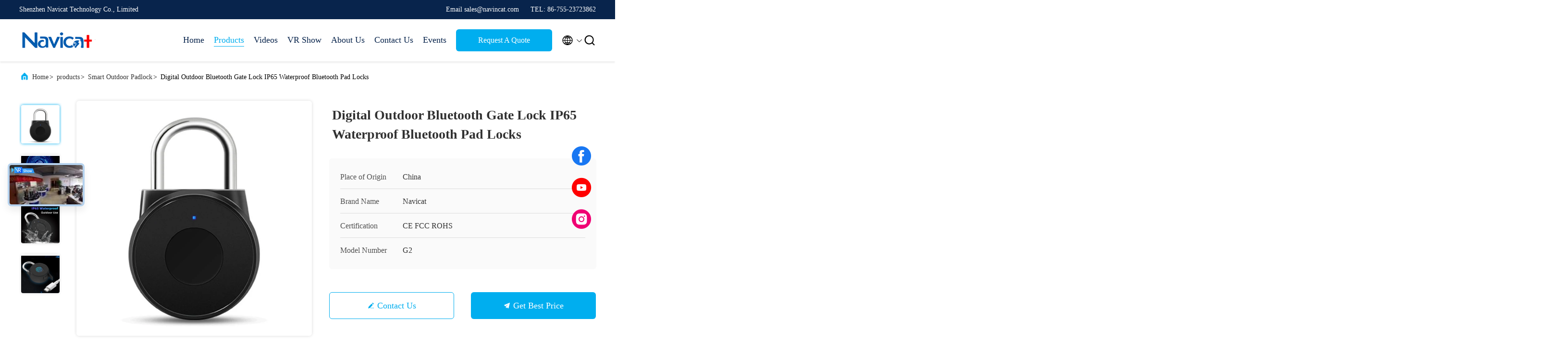

--- FILE ---
content_type: text/html
request_url: https://www.smartdoor-locks.com/sale-37263459-digital-outdoor-bluetooth-gate-lock-ip65-waterproof-bluetooth-pad-locks.html
body_size: 26843
content:

<!DOCTYPE html>
<html  lang=en >
<head>
	<meta charset="utf-8">
	<meta http-equiv="X-UA-Compatible" content="IE=edge">
	<meta name="viewport" content="width=device-width, initial-scale=1.0, maximum-scale=5.1">
    <title>Digital Outdoor Bluetooth Gate Lock IP65 Waterproof Bluetooth Pad Locks</title>
    <meta name="keywords" content="Smart Outdoor Padlock, Digital Outdoor Bluetooth Gate Lock IP65 Waterproof Bluetooth Pad Locks, Smart Outdoor Padlock for sale, Smart Outdoor Padlock price" />
    <meta name="description" content="High quality Digital Outdoor Bluetooth Gate Lock IP65 Waterproof Bluetooth Pad Locks from China, China's leading product market Smart Outdoor Padlock product market, With strict quality control Smart Outdoor Padlock factories, Producing high quality Digital Outdoor Bluetooth Gate Lock IP65 Waterproof Bluetooth Pad Locks products." />
     <link rel='preload'
					  href=/photo/smartdoor-locks/sitetpl/style/commonV2.css?ver=1684205267 as='style'><link type='text/css' rel='stylesheet'
					  href=/photo/smartdoor-locks/sitetpl/style/commonV2.css?ver=1684205267 media='all'><meta property="og:title" content="Digital Outdoor Bluetooth Gate Lock IP65 Waterproof Bluetooth Pad Locks" />
<meta property="og:description" content="High quality Digital Outdoor Bluetooth Gate Lock IP65 Waterproof Bluetooth Pad Locks from China, China's leading product market Smart Outdoor Padlock product market, With strict quality control Smart Outdoor Padlock factories, Producing high quality Digital Outdoor Bluetooth Gate Lock IP65 Waterproof Bluetooth Pad Locks products." />
<meta property="og:type" content="product" />
<meta property="og:availability" content="instock" />
<meta property="og:site_name" content="Shenzhen Navicat Technology Co., Limited" />
<meta property="og:url" content="https://www.smartdoor-locks.com/sale-37263459-digital-outdoor-bluetooth-gate-lock-ip65-waterproof-bluetooth-pad-locks.html" />
<meta property="og:image" content="https://www.smartdoor-locks.com/photo/ps145338735-digital_outdoor_bluetooth_gate_lock_ip65_waterproof_bluetooth_pad_locks.jpg" />
<link rel="canonical" href="https://www.smartdoor-locks.com/sale-37263459-digital-outdoor-bluetooth-gate-lock-ip65-waterproof-bluetooth-pad-locks.html" />
<link rel="alternate" href="https://m.smartdoor-locks.com/sale-37263459-digital-outdoor-bluetooth-gate-lock-ip65-waterproof-bluetooth-pad-locks.html" media="only screen and (max-width: 640px)" />
<style type="text/css">
/*<![CDATA[*/
.consent__cookie {position: fixed;top: 0;left: 0;width: 100%;height: 0%;z-index: 100000;}.consent__cookie_bg {position: fixed;top: 0;left: 0;width: 100%;height: 100%;background: #000;opacity: .6;display: none }.consent__cookie_rel {position: fixed;bottom:0;left: 0;width: 100%;background: #fff;display: -webkit-box;display: -ms-flexbox;display: flex;flex-wrap: wrap;padding: 24px 80px;-webkit-box-sizing: border-box;box-sizing: border-box;-webkit-box-pack: justify;-ms-flex-pack: justify;justify-content: space-between;-webkit-transition: all ease-in-out .3s;transition: all ease-in-out .3s }.consent__close {position: absolute;top: 20px;right: 20px;cursor: pointer }.consent__close svg {fill: #777 }.consent__close:hover svg {fill: #000 }.consent__cookie_box {flex: 1;word-break: break-word;}.consent__warm {color: #777;font-size: 16px;margin-bottom: 12px;line-height: 19px }.consent__title {color: #333;font-size: 20px;font-weight: 600;margin-bottom: 12px;line-height: 23px }.consent__itxt {color: #333;font-size: 14px;margin-bottom: 12px;display: -webkit-box;display: -ms-flexbox;display: flex;-webkit-box-align: center;-ms-flex-align: center;align-items: center }.consent__itxt i {display: -webkit-inline-box;display: -ms-inline-flexbox;display: inline-flex;width: 28px;height: 28px;border-radius: 50%;background: #e0f9e9;margin-right: 8px;-webkit-box-align: center;-ms-flex-align: center;align-items: center;-webkit-box-pack: center;-ms-flex-pack: center;justify-content: center }.consent__itxt svg {fill: #3ca860 }.consent__txt {color: #a6a6a6;font-size: 14px;margin-bottom: 8px;line-height: 17px }.consent__btns {display: -webkit-box;display: -ms-flexbox;display: flex;-webkit-box-orient: vertical;-webkit-box-direction: normal;-ms-flex-direction: column;flex-direction: column;-webkit-box-pack: center;-ms-flex-pack: center;justify-content: center;flex-shrink: 0;}.consent__btn {width: 280px;height: 40px;line-height: 40px;text-align: center;background: #3ca860;color: #fff;border-radius: 4px;margin: 8px 0;-webkit-box-sizing: border-box;box-sizing: border-box;cursor: pointer;font-size:14px}.consent__btn:hover {background: #00823b }.consent__btn.empty {color: #3ca860;border: 1px solid #3ca860;background: #fff }.consent__btn.empty:hover {background: #3ca860;color: #fff }.open .consent__cookie_bg {display: block }.open .consent__cookie_rel {bottom: 0 }@media (max-width: 760px) {.consent__btns {width: 100%;align-items: center;}.consent__cookie_rel {padding: 20px 24px }}.consent__cookie.open {display: block;}.consent__cookie {display: none;}
/*]]>*/
</style>
<script type="text/javascript">
/*<![CDATA[*/
window.isvideotpl = 0;window.detailurl = '';
var isShowGuide=0;showGuideColor=0;var company_type = 0;var webim_domain = '';

var colorUrl = '';
var aisearch = 0;
var selfUrl = '';
window.playerReportUrl='/vod/view_count/report';
var query_string = ["Products","Detail"];
var g_tp = '';
var customtplcolor = 99707;
window.predomainsub = "";
/*]]>*/
</script>
</head>
<body>
<script>
var originProductInfo = '';
var originProductInfo = {"showproduct":1,"pid":"37263459","name":"Digital Outdoor Bluetooth Gate Lock IP65 Waterproof Bluetooth Pad Locks","source_url":"\/sale-37263459-digital-outdoor-bluetooth-gate-lock-ip65-waterproof-bluetooth-pad-locks.html","picurl":"\/photo\/pd145338735-digital_outdoor_bluetooth_gate_lock_ip65_waterproof_bluetooth_pad_locks.jpg","propertyDetail":[["Material","aluminum alloy+ Stainless Steell"],["Size","3*2*1 inch"],["Weight","3.52 ounces"],["Charging voltage","5V 1A"]],"company_name":null,"picurl_c":"\/photo\/pc145338735-digital_outdoor_bluetooth_gate_lock_ip65_waterproof_bluetooth_pad_locks.jpg","price":"$8~10\/Pieces","username":"Navicat","viewTime":"Last Login : 1 hours 53 minutes ago","subject":"What is the delivery time on Digital Outdoor Bluetooth Gate Lock IP65 Waterproof Bluetooth Pad Locks","countrycode":""};
var save_url = "/contactsave.html";
var update_url = "/updateinquiry.html";
var productInfo = {};
var defaulProductInfo = {};
var myDate = new Date();
var curDate = myDate.getFullYear()+'-'+(parseInt(myDate.getMonth())+1)+'-'+myDate.getDate();
var message = '';
var default_pop = 1;
var leaveMessageDialog = document.getElementsByClassName('leave-message-dialog')[0]; // 获取弹层
var _$$ = function (dom) {
    return document.querySelectorAll(dom);
};
resInfo = originProductInfo;
defaulProductInfo.pid = resInfo['pid'];
defaulProductInfo.productName = resInfo['name'];
defaulProductInfo.productInfo = resInfo['propertyDetail'];
defaulProductInfo.productImg = resInfo['picurl_c'];
defaulProductInfo.subject = resInfo['subject'];
defaulProductInfo.productImgAlt = resInfo['name'];
var inquirypopup_tmp = 1;
var message = 'Dear,'+'\r\n'+"I am interested in"+' '+trim(resInfo['name'])+", could you send me more details such as type, size, MOQ, material, etc."+'\r\n'+"Thanks!"+'\r\n'+"Waiting for your reply.";
var message_1 = 'Dear,'+'\r\n'+"I am interested in"+' '+trim(resInfo['name'])+", could you send me more details such as type, size, MOQ, material, etc."+'\r\n'+"Thanks!"+'\r\n'+"Waiting for your reply.";
var message_2 = 'Hello,'+'\r\n'+"I am looking for"+' '+trim(resInfo['name'])+", please send me the price, specification and picture."+'\r\n'+"Your swift response will be highly appreciated."+'\r\n'+"Feel free to contact me for more information."+'\r\n'+"Thanks a lot.";
var message_3 = 'Hello,'+'\r\n'+trim(resInfo['name'])+' '+"meets my expectations."+'\r\n'+"Please give me the best price and some other product information."+'\r\n'+"Feel free to contact me via my mail."+'\r\n'+"Thanks a lot.";

var message_4 = 'Dear,'+'\r\n'+"What is the FOB price on your"+' '+trim(resInfo['name'])+'?'+'\r\n'+"Which is the nearest port name?"+'\r\n'+"Please reply me as soon as possible, it would be better to share further information."+'\r\n'+"Regards!";
var message_5 = 'Hi there,'+'\r\n'+"I am very interested in your"+' '+trim(resInfo['name'])+'.'+'\r\n'+"Please send me your product details."+'\r\n'+"Looking forward to your quick reply."+'\r\n'+"Feel free to contact me by mail."+'\r\n'+"Regards!";

var message_6 = 'Dear,'+'\r\n'+"Please provide us with information about your"+' '+trim(resInfo['name'])+", such as type, size, material, and of course the best price."+'\r\n'+"Looking forward to your quick reply."+'\r\n'+"Thank you!";
var message_7 = 'Dear,'+'\r\n'+"Can you supply"+' '+trim(resInfo['name'])+" for us?"+'\r\n'+"First we want a price list and some product details."+'\r\n'+"I hope to get reply asap and look forward to cooperation."+'\r\n'+"Thank you very much.";
var message_8 = 'hi,'+'\r\n'+"I am looking for"+' '+trim(resInfo['name'])+", please give me some more detailed product information."+'\r\n'+"I look forward to your reply."+'\r\n'+"Thank you!";
var message_9 = 'Hello,'+'\r\n'+"Your"+' '+trim(resInfo['name'])+" meets my requirements very well."+'\r\n'+"Please send me the price, specification, and similar model will be OK."+'\r\n'+"Feel free to chat with me."+'\r\n'+"Thanks!";
var message_10 = 'Dear,'+'\r\n'+"I want to know more about the details and quotation of"+' '+trim(resInfo['name'])+'.'+'\r\n'+"Feel free to contact me."+'\r\n'+"Regards!";

var r = getRandom(1,10);

defaulProductInfo.message = eval("message_"+r);

var mytAjax = {

    post: function(url, data, fn) {
        var xhr = new XMLHttpRequest();
        xhr.open("POST", url, true);
        xhr.setRequestHeader("Content-Type", "application/x-www-form-urlencoded;charset=UTF-8");
        xhr.setRequestHeader("X-Requested-With", "XMLHttpRequest");
        xhr.setRequestHeader('Content-Type','text/plain;charset=UTF-8');
        xhr.onreadystatechange = function() {
            if(xhr.readyState == 4 && (xhr.status == 200 || xhr.status == 304)) {
                fn.call(this, xhr.responseText);
            }
        };
        xhr.send(data);
    },

    postform: function(url, data, fn) {
        var xhr = new XMLHttpRequest();
        xhr.open("POST", url, true);
        xhr.setRequestHeader("X-Requested-With", "XMLHttpRequest");
        xhr.onreadystatechange = function() {
            if(xhr.readyState == 4 && (xhr.status == 200 || xhr.status == 304)) {
                fn.call(this, xhr.responseText);
            }
        };
        xhr.send(data);
    }
};
/*window.onload = function(){
    leaveMessageDialog = document.getElementsByClassName('leave-message-dialog')[0];
    if (window.localStorage.recordDialogStatus=='undefined' || (window.localStorage.recordDialogStatus!='undefined' && window.localStorage.recordDialogStatus != curDate)) {
        setTimeout(function(){
            if(parseInt(inquirypopup_tmp%10) == 1){
                creatDialog(defaulProductInfo, 1);
            }
        }, 6000);
    }
};*/
function trim(str)
{
    str = str.replace(/(^\s*)/g,"");
    return str.replace(/(\s*$)/g,"");
};
function getRandom(m,n){
    var num = Math.floor(Math.random()*(m - n) + n);
    return num;
};
function strBtn(param) {

    var starattextarea = document.getElementById("textareamessage").value.length;
    var email = document.getElementById("startEmail").value;

    var default_tip = document.querySelectorAll(".watermark_container").length;
    if (20 < starattextarea && starattextarea < 3000) {
        if(default_tip>0){
            document.getElementById("textareamessage1").parentNode.parentNode.nextElementSibling.style.display = "none";
        }else{
            document.getElementById("textareamessage1").parentNode.nextElementSibling.style.display = "none";
        }

    } else {
        if(default_tip>0){
            document.getElementById("textareamessage1").parentNode.parentNode.nextElementSibling.style.display = "block";
        }else{
            document.getElementById("textareamessage1").parentNode.nextElementSibling.style.display = "block";
        }

        return;
    }

    // var re = /^([a-zA-Z0-9_-])+@([a-zA-Z0-9_-])+\.([a-zA-Z0-9_-])+/i;/*邮箱不区分大小写*/
    var re = /^[a-zA-Z0-9][\w-]*(\.?[\w-]+)*@[a-zA-Z0-9-]+(\.[a-zA-Z0-9]+)+$/i;
    if (!re.test(email)) {
        document.getElementById("startEmail").nextElementSibling.style.display = "block";
        return;
    } else {
        document.getElementById("startEmail").nextElementSibling.style.display = "none";
    }

    var subject = document.getElementById("pop_subject").value;
    var pid = document.getElementById("pop_pid").value;
    var message = document.getElementById("textareamessage").value;
    var sender_email = document.getElementById("startEmail").value;
    var tel = '';
    if (document.getElementById("tel0") != undefined && document.getElementById("tel0") != '')
        tel = document.getElementById("tel0").value;
    var form_serialize = '&tel='+tel;

    form_serialize = form_serialize.replace(/\+/g, "%2B");
    mytAjax.post(save_url,"pid="+pid+"&subject="+subject+"&email="+sender_email+"&message="+(message)+form_serialize,function(res){
        var mes = JSON.parse(res);
        if(mes.status == 200){
            var iid = mes.iid;
            document.getElementById("pop_iid").value = iid;
            document.getElementById("pop_uuid").value = mes.uuid;

            if(typeof gtag_report_conversion === "function"){
                gtag_report_conversion();//执行统计js代码
            }
            if(typeof fbq === "function"){
                fbq('track','Purchase');//执行统计js代码
            }
        }
    });
    for (var index = 0; index < document.querySelectorAll(".dialog-content-pql").length; index++) {
        document.querySelectorAll(".dialog-content-pql")[index].style.display = "none";
    };
    $('#idphonepql').val(tel);
    document.getElementById("dialog-content-pql-id").style.display = "block";
    ;
};
function twoBtnOk(param) {

    var selectgender = document.getElementById("Mr").innerHTML;
    var iid = document.getElementById("pop_iid").value;
    var sendername = document.getElementById("idnamepql").value;
    var senderphone = document.getElementById("idphonepql").value;
    var sendercname = document.getElementById("idcompanypql").value;
    var uuid = document.getElementById("pop_uuid").value;
    var gender = 2;
    if(selectgender == 'Mr.') gender = 0;
    if(selectgender == 'Mrs.') gender = 1;
    var pid = document.getElementById("pop_pid").value;
    var form_serialize = '';

        form_serialize = form_serialize.replace(/\+/g, "%2B");

    mytAjax.post(update_url,"iid="+iid+"&gender="+gender+"&uuid="+uuid+"&name="+(sendername)+"&tel="+(senderphone)+"&company="+(sendercname)+form_serialize,function(res){});

    for (var index = 0; index < document.querySelectorAll(".dialog-content-pql").length; index++) {
        document.querySelectorAll(".dialog-content-pql")[index].style.display = "none";
    };
    document.getElementById("dialog-content-pql-ok").style.display = "block";

};
function toCheckMust(name) {
    $('#'+name+'error').hide();
}
function handClidk(param) {
    var starattextarea = document.getElementById("textareamessage1").value.length;
    var email = document.getElementById("startEmail1").value;
    var default_tip = document.querySelectorAll(".watermark_container").length;
    if (20 < starattextarea && starattextarea < 3000) {
        if(default_tip>0){
            document.getElementById("textareamessage1").parentNode.parentNode.nextElementSibling.style.display = "none";
        }else{
            document.getElementById("textareamessage1").parentNode.nextElementSibling.style.display = "none";
        }

    } else {
        if(default_tip>0){
            document.getElementById("textareamessage1").parentNode.parentNode.nextElementSibling.style.display = "block";
        }else{
            document.getElementById("textareamessage1").parentNode.nextElementSibling.style.display = "block";
        }

        return;
    }

    // var re = /^([a-zA-Z0-9_-])+@([a-zA-Z0-9_-])+\.([a-zA-Z0-9_-])+/i;
    var re = /^[a-zA-Z0-9][\w-]*(\.?[\w-]+)*@[a-zA-Z0-9-]+(\.[a-zA-Z0-9]+)+$/i;
    if (!re.test(email)) {
        document.getElementById("startEmail1").nextElementSibling.style.display = "block";
        return;
    } else {
        document.getElementById("startEmail1").nextElementSibling.style.display = "none";
    }

    var subject = document.getElementById("pop_subject").value;
    var pid = document.getElementById("pop_pid").value;
    var message = document.getElementById("textareamessage1").value;
    var sender_email = document.getElementById("startEmail1").value;
    var form_serialize = tel = '';
    if (document.getElementById("tel1") != undefined && document.getElementById("tel1") != '')
        tel = document.getElementById("tel1").value;
        mytAjax.post(save_url,"email="+sender_email+"&tel="+tel+"&pid="+pid+"&message="+message+"&subject="+subject+form_serialize,function(res){

        var mes = JSON.parse(res);
        if(mes.status == 200){
            var iid = mes.iid;
            document.getElementById("pop_iid").value = iid;
            document.getElementById("pop_uuid").value = mes.uuid;
            if(typeof gtag_report_conversion === "function"){
                gtag_report_conversion();//执行统计js代码
            }
        }

    });
    for (var index = 0; index < document.querySelectorAll(".dialog-content-pql").length; index++) {
        document.querySelectorAll(".dialog-content-pql")[index].style.display = "none";
    };
    $('#idphonepql').val(tel);
    document.getElementById("dialog-content-pql-id").style.display = "block";

};
window.addEventListener('load', function () {
    $('.checkbox-wrap label').each(function(){
        if($(this).find('input').prop('checked')){
            $(this).addClass('on')
        }else {
            $(this).removeClass('on')
        }
    })
    $(document).on('click', '.checkbox-wrap label' , function(ev){
        if (ev.target.tagName.toUpperCase() != 'INPUT') {
            $(this).toggleClass('on')
        }
    })
})

function hand_video(pdata) {
    data = JSON.parse(pdata);
    productInfo.productName = data.productName;
    productInfo.productInfo = data.productInfo;
    productInfo.productImg = data.productImg;
    productInfo.subject = data.subject;

    var message = 'Dear,'+'\r\n'+"I am interested in"+' '+trim(data.productName)+", could you send me more details such as type, size, quantity, material, etc."+'\r\n'+"Thanks!"+'\r\n'+"Waiting for your reply.";

    var message = 'Dear,'+'\r\n'+"I am interested in"+' '+trim(data.productName)+", could you send me more details such as type, size, MOQ, material, etc."+'\r\n'+"Thanks!"+'\r\n'+"Waiting for your reply.";
    var message_1 = 'Dear,'+'\r\n'+"I am interested in"+' '+trim(data.productName)+", could you send me more details such as type, size, MOQ, material, etc."+'\r\n'+"Thanks!"+'\r\n'+"Waiting for your reply.";
    var message_2 = 'Hello,'+'\r\n'+"I am looking for"+' '+trim(data.productName)+", please send me the price, specification and picture."+'\r\n'+"Your swift response will be highly appreciated."+'\r\n'+"Feel free to contact me for more information."+'\r\n'+"Thanks a lot.";
    var message_3 = 'Hello,'+'\r\n'+trim(data.productName)+' '+"meets my expectations."+'\r\n'+"Please give me the best price and some other product information."+'\r\n'+"Feel free to contact me via my mail."+'\r\n'+"Thanks a lot.";

    var message_4 = 'Dear,'+'\r\n'+"What is the FOB price on your"+' '+trim(data.productName)+'?'+'\r\n'+"Which is the nearest port name?"+'\r\n'+"Please reply me as soon as possible, it would be better to share further information."+'\r\n'+"Regards!";
    var message_5 = 'Hi there,'+'\r\n'+"I am very interested in your"+' '+trim(data.productName)+'.'+'\r\n'+"Please send me your product details."+'\r\n'+"Looking forward to your quick reply."+'\r\n'+"Feel free to contact me by mail."+'\r\n'+"Regards!";

    var message_6 = 'Dear,'+'\r\n'+"Please provide us with information about your"+' '+trim(data.productName)+", such as type, size, material, and of course the best price."+'\r\n'+"Looking forward to your quick reply."+'\r\n'+"Thank you!";
    var message_7 = 'Dear,'+'\r\n'+"Can you supply"+' '+trim(data.productName)+" for us?"+'\r\n'+"First we want a price list and some product details."+'\r\n'+"I hope to get reply asap and look forward to cooperation."+'\r\n'+"Thank you very much.";
    var message_8 = 'hi,'+'\r\n'+"I am looking for"+' '+trim(data.productName)+", please give me some more detailed product information."+'\r\n'+"I look forward to your reply."+'\r\n'+"Thank you!";
    var message_9 = 'Hello,'+'\r\n'+"Your"+' '+trim(data.productName)+" meets my requirements very well."+'\r\n'+"Please send me the price, specification, and similar model will be OK."+'\r\n'+"Feel free to chat with me."+'\r\n'+"Thanks!";
    var message_10 = 'Dear,'+'\r\n'+"I want to know more about the details and quotation of"+' '+trim(data.productName)+'.'+'\r\n'+"Feel free to contact me."+'\r\n'+"Regards!";

    var r = getRandom(1,10);

    productInfo.message = eval("message_"+r);
    if(parseInt(inquirypopup_tmp/10) == 1){
        productInfo.message = "";
    }
    productInfo.pid = data.pid;
    creatDialog(productInfo, 2);
};

function handDialog(pdata) {
    data = JSON.parse(pdata);
    productInfo.productName = data.productName;
    productInfo.productInfo = data.productInfo;
    productInfo.productImg = data.productImg;
    productInfo.subject = data.subject;

    var message = 'Dear,'+'\r\n'+"I am interested in"+' '+trim(data.productName)+", could you send me more details such as type, size, quantity, material, etc."+'\r\n'+"Thanks!"+'\r\n'+"Waiting for your reply.";

    var message = 'Dear,'+'\r\n'+"I am interested in"+' '+trim(data.productName)+", could you send me more details such as type, size, MOQ, material, etc."+'\r\n'+"Thanks!"+'\r\n'+"Waiting for your reply.";
    var message_1 = 'Dear,'+'\r\n'+"I am interested in"+' '+trim(data.productName)+", could you send me more details such as type, size, MOQ, material, etc."+'\r\n'+"Thanks!"+'\r\n'+"Waiting for your reply.";
    var message_2 = 'Hello,'+'\r\n'+"I am looking for"+' '+trim(data.productName)+", please send me the price, specification and picture."+'\r\n'+"Your swift response will be highly appreciated."+'\r\n'+"Feel free to contact me for more information."+'\r\n'+"Thanks a lot.";
    var message_3 = 'Hello,'+'\r\n'+trim(data.productName)+' '+"meets my expectations."+'\r\n'+"Please give me the best price and some other product information."+'\r\n'+"Feel free to contact me via my mail."+'\r\n'+"Thanks a lot.";

    var message_4 = 'Dear,'+'\r\n'+"What is the FOB price on your"+' '+trim(data.productName)+'?'+'\r\n'+"Which is the nearest port name?"+'\r\n'+"Please reply me as soon as possible, it would be better to share further information."+'\r\n'+"Regards!";
    var message_5 = 'Hi there,'+'\r\n'+"I am very interested in your"+' '+trim(data.productName)+'.'+'\r\n'+"Please send me your product details."+'\r\n'+"Looking forward to your quick reply."+'\r\n'+"Feel free to contact me by mail."+'\r\n'+"Regards!";

    var message_6 = 'Dear,'+'\r\n'+"Please provide us with information about your"+' '+trim(data.productName)+", such as type, size, material, and of course the best price."+'\r\n'+"Looking forward to your quick reply."+'\r\n'+"Thank you!";
    var message_7 = 'Dear,'+'\r\n'+"Can you supply"+' '+trim(data.productName)+" for us?"+'\r\n'+"First we want a price list and some product details."+'\r\n'+"I hope to get reply asap and look forward to cooperation."+'\r\n'+"Thank you very much.";
    var message_8 = 'hi,'+'\r\n'+"I am looking for"+' '+trim(data.productName)+", please give me some more detailed product information."+'\r\n'+"I look forward to your reply."+'\r\n'+"Thank you!";
    var message_9 = 'Hello,'+'\r\n'+"Your"+' '+trim(data.productName)+" meets my requirements very well."+'\r\n'+"Please send me the price, specification, and similar model will be OK."+'\r\n'+"Feel free to chat with me."+'\r\n'+"Thanks!";
    var message_10 = 'Dear,'+'\r\n'+"I want to know more about the details and quotation of"+' '+trim(data.productName)+'.'+'\r\n'+"Feel free to contact me."+'\r\n'+"Regards!";

    var r = getRandom(1,10);

    productInfo.message = eval("message_"+r);
    if(parseInt(inquirypopup_tmp/10) == 1){
        productInfo.message = "";
    }
    productInfo.pid = data.pid;
    creatDialog(productInfo, 2);
};

function closepql(param) {

    leaveMessageDialog.style.display = 'none';
};

function closepql2(param) {

    for (var index = 0; index < document.querySelectorAll(".dialog-content-pql").length; index++) {
        document.querySelectorAll(".dialog-content-pql")[index].style.display = "none";
    };
    document.getElementById("dialog-content-pql-ok").style.display = "block";
};

function decodeHtmlEntities(str) {
    var tempElement = document.createElement('div');
    tempElement.innerHTML = str;
    return tempElement.textContent || tempElement.innerText || '';
}

function initProduct(productInfo,type){

    productInfo.productName = decodeHtmlEntities(productInfo.productName);
    productInfo.message = decodeHtmlEntities(productInfo.message);

    leaveMessageDialog = document.getElementsByClassName('leave-message-dialog')[0];
    leaveMessageDialog.style.display = "block";
    if(type == 3){
        var popinquiryemail = document.getElementById("popinquiryemail").value;
        _$$("#startEmail1")[0].value = popinquiryemail;
    }else{
        _$$("#startEmail1")[0].value = "";
    }
    _$$("#startEmail")[0].value = "";
    _$$("#idnamepql")[0].value = "";
    _$$("#idphonepql")[0].value = "";
    _$$("#idcompanypql")[0].value = "";

    _$$("#pop_pid")[0].value = productInfo.pid;
    _$$("#pop_subject")[0].value = productInfo.subject;
    
    if(parseInt(inquirypopup_tmp/10) == 1){
        productInfo.message = "";
    }

    _$$("#textareamessage1")[0].value = productInfo.message;
    _$$("#textareamessage")[0].value = productInfo.message;

    _$$("#dialog-content-pql-id .titlep")[0].innerHTML = productInfo.productName;
    _$$("#dialog-content-pql-id img")[0].setAttribute("src", productInfo.productImg);
    _$$("#dialog-content-pql-id img")[0].setAttribute("alt", productInfo.productImgAlt);

    _$$("#dialog-content-pql-id-hand img")[0].setAttribute("src", productInfo.productImg);
    _$$("#dialog-content-pql-id-hand img")[0].setAttribute("alt", productInfo.productImgAlt);
    _$$("#dialog-content-pql-id-hand .titlep")[0].innerHTML = productInfo.productName;

    if (productInfo.productInfo.length > 0) {
        var ul2, ul;
        ul = document.createElement("ul");
        for (var index = 0; index < productInfo.productInfo.length; index++) {
            var el = productInfo.productInfo[index];
            var li = document.createElement("li");
            var span1 = document.createElement("span");
            span1.innerHTML = el[0] + ":";
            var span2 = document.createElement("span");
            span2.innerHTML = el[1];
            li.appendChild(span1);
            li.appendChild(span2);
            ul.appendChild(li);

        }
        ul2 = ul.cloneNode(true);
        if (type === 1) {
            _$$("#dialog-content-pql-id .left")[0].replaceChild(ul, _$$("#dialog-content-pql-id .left ul")[0]);
        } else {
            _$$("#dialog-content-pql-id-hand .left")[0].replaceChild(ul2, _$$("#dialog-content-pql-id-hand .left ul")[0]);
            _$$("#dialog-content-pql-id .left")[0].replaceChild(ul, _$$("#dialog-content-pql-id .left ul")[0]);
        }
    };
    for (var index = 0; index < _$$("#dialog-content-pql-id .right ul li").length; index++) {
        _$$("#dialog-content-pql-id .right ul li")[index].addEventListener("click", function (params) {
            _$$("#dialog-content-pql-id .right #Mr")[0].innerHTML = this.innerHTML
        }, false)

    };

};
function closeInquiryCreateDialog() {
    document.getElementById("xuanpan_dialog_box_pql").style.display = "none";
};
function showInquiryCreateDialog() {
    document.getElementById("xuanpan_dialog_box_pql").style.display = "block";
};
function submitPopInquiry(){
    var message = document.getElementById("inquiry_message").value;
    var email = document.getElementById("inquiry_email").value;
    var subject = defaulProductInfo.subject;
    var pid = defaulProductInfo.pid;
    if (email === undefined) {
        showInquiryCreateDialog();
        document.getElementById("inquiry_email").style.border = "1px solid red";
        return false;
    };
    if (message === undefined) {
        showInquiryCreateDialog();
        document.getElementById("inquiry_message").style.border = "1px solid red";
        return false;
    };
    if (email.search(/^\w+((-\w+)|(\.\w+))*\@[A-Za-z0-9]+((\.|-)[A-Za-z0-9]+)*\.[A-Za-z0-9]+$/) == -1) {
        document.getElementById("inquiry_email").style.border= "1px solid red";
        showInquiryCreateDialog();
        return false;
    } else {
        document.getElementById("inquiry_email").style.border= "";
    };
    if (message.length < 20 || message.length >3000) {
        showInquiryCreateDialog();
        document.getElementById("inquiry_message").style.border = "1px solid red";
        return false;
    } else {
        document.getElementById("inquiry_message").style.border = "";
    };
    var tel = '';
    if (document.getElementById("tel") != undefined && document.getElementById("tel") != '')
        tel = document.getElementById("tel").value;

    mytAjax.post(save_url,"pid="+pid+"&subject="+subject+"&email="+email+"&message="+(message)+'&tel='+tel,function(res){
        var mes = JSON.parse(res);
        if(mes.status == 200){
            var iid = mes.iid;
            document.getElementById("pop_iid").value = iid;
            document.getElementById("pop_uuid").value = mes.uuid;

        }
    });
    initProduct(defaulProductInfo);
    for (var index = 0; index < document.querySelectorAll(".dialog-content-pql").length; index++) {
        document.querySelectorAll(".dialog-content-pql")[index].style.display = "none";
    };
    $('#idphonepql').val(tel);
    document.getElementById("dialog-content-pql-id").style.display = "block";

};

//带附件上传
function submitPopInquiryfile(email_id,message_id,check_sort,name_id,phone_id,company_id,attachments){

    if(typeof(check_sort) == 'undefined'){
        check_sort = 0;
    }
    var message = document.getElementById(message_id).value;
    var email = document.getElementById(email_id).value;
    var attachments = document.getElementById(attachments).value;
    if(typeof(name_id) !== 'undefined' && name_id != ""){
        var name  = document.getElementById(name_id).value;
    }
    if(typeof(phone_id) !== 'undefined' && phone_id != ""){
        var phone = document.getElementById(phone_id).value;
    }
    if(typeof(company_id) !== 'undefined' && company_id != ""){
        var company = document.getElementById(company_id).value;
    }
    var subject = defaulProductInfo.subject;
    var pid = defaulProductInfo.pid;

    if(check_sort == 0){
        if (email === undefined) {
            showInquiryCreateDialog();
            document.getElementById(email_id).style.border = "1px solid red";
            return false;
        };
        if (message === undefined) {
            showInquiryCreateDialog();
            document.getElementById(message_id).style.border = "1px solid red";
            return false;
        };

        if (email.search(/^\w+((-\w+)|(\.\w+))*\@[A-Za-z0-9]+((\.|-)[A-Za-z0-9]+)*\.[A-Za-z0-9]+$/) == -1) {
            document.getElementById(email_id).style.border= "1px solid red";
            showInquiryCreateDialog();
            return false;
        } else {
            document.getElementById(email_id).style.border= "";
        };
        if (message.length < 20 || message.length >3000) {
            showInquiryCreateDialog();
            document.getElementById(message_id).style.border = "1px solid red";
            return false;
        } else {
            document.getElementById(message_id).style.border = "";
        };
    }else{

        if (message === undefined) {
            showInquiryCreateDialog();
            document.getElementById(message_id).style.border = "1px solid red";
            return false;
        };

        if (email === undefined) {
            showInquiryCreateDialog();
            document.getElementById(email_id).style.border = "1px solid red";
            return false;
        };

        if (message.length < 20 || message.length >3000) {
            showInquiryCreateDialog();
            document.getElementById(message_id).style.border = "1px solid red";
            return false;
        } else {
            document.getElementById(message_id).style.border = "";
        };

        if (email.search(/^\w+((-\w+)|(\.\w+))*\@[A-Za-z0-9]+((\.|-)[A-Za-z0-9]+)*\.[A-Za-z0-9]+$/) == -1) {
            document.getElementById(email_id).style.border= "1px solid red";
            showInquiryCreateDialog();
            return false;
        } else {
            document.getElementById(email_id).style.border= "";
        };

    };

    mytAjax.post(save_url,"pid="+pid+"&subject="+subject+"&email="+email+"&message="+message+"&company="+company+"&attachments="+attachments,function(res){
        var mes = JSON.parse(res);
        if(mes.status == 200){
            var iid = mes.iid;
            document.getElementById("pop_iid").value = iid;
            document.getElementById("pop_uuid").value = mes.uuid;

            if(typeof gtag_report_conversion === "function"){
                gtag_report_conversion();//执行统计js代码
            }
            if(typeof fbq === "function"){
                fbq('track','Purchase');//执行统计js代码
            }
        }
    });
    initProduct(defaulProductInfo);

    if(name !== undefined && name != ""){
        _$$("#idnamepql")[0].value = name;
    }

    if(phone !== undefined && phone != ""){
        _$$("#idphonepql")[0].value = phone;
    }

    if(company !== undefined && company != ""){
        _$$("#idcompanypql")[0].value = company;
    }

    for (var index = 0; index < document.querySelectorAll(".dialog-content-pql").length; index++) {
        document.querySelectorAll(".dialog-content-pql")[index].style.display = "none";
    };
    document.getElementById("dialog-content-pql-id").style.display = "block";

};
function submitPopInquiryByParam(email_id,message_id,check_sort,name_id,phone_id,company_id){

    if(typeof(check_sort) == 'undefined'){
        check_sort = 0;
    }

    var senderphone = '';
    var message = document.getElementById(message_id).value;
    var email = document.getElementById(email_id).value;
    if(typeof(name_id) !== 'undefined' && name_id != ""){
        var name  = document.getElementById(name_id).value;
    }
    if(typeof(phone_id) !== 'undefined' && phone_id != ""){
        var phone = document.getElementById(phone_id).value;
        senderphone = phone;
    }
    if(typeof(company_id) !== 'undefined' && company_id != ""){
        var company = document.getElementById(company_id).value;
    }
    var subject = defaulProductInfo.subject;
    var pid = defaulProductInfo.pid;

    if(check_sort == 0){
        if (email === undefined) {
            showInquiryCreateDialog();
            document.getElementById(email_id).style.border = "1px solid red";
            return false;
        };
        if (message === undefined) {
            showInquiryCreateDialog();
            document.getElementById(message_id).style.border = "1px solid red";
            return false;
        };

        if (email.search(/^\w+((-\w+)|(\.\w+))*\@[A-Za-z0-9]+((\.|-)[A-Za-z0-9]+)*\.[A-Za-z0-9]+$/) == -1) {
            document.getElementById(email_id).style.border= "1px solid red";
            showInquiryCreateDialog();
            return false;
        } else {
            document.getElementById(email_id).style.border= "";
        };
        if (message.length < 20 || message.length >3000) {
            showInquiryCreateDialog();
            document.getElementById(message_id).style.border = "1px solid red";
            return false;
        } else {
            document.getElementById(message_id).style.border = "";
        };
    }else{

        if (message === undefined) {
            showInquiryCreateDialog();
            document.getElementById(message_id).style.border = "1px solid red";
            return false;
        };

        if (email === undefined) {
            showInquiryCreateDialog();
            document.getElementById(email_id).style.border = "1px solid red";
            return false;
        };

        if (message.length < 20 || message.length >3000) {
            showInquiryCreateDialog();
            document.getElementById(message_id).style.border = "1px solid red";
            return false;
        } else {
            document.getElementById(message_id).style.border = "";
        };

        if (email.search(/^\w+((-\w+)|(\.\w+))*\@[A-Za-z0-9]+((\.|-)[A-Za-z0-9]+)*\.[A-Za-z0-9]+$/) == -1) {
            document.getElementById(email_id).style.border= "1px solid red";
            showInquiryCreateDialog();
            return false;
        } else {
            document.getElementById(email_id).style.border= "";
        };

    };

    var productsku = "";
    if($("#product_sku").length > 0){
        productsku = $("#product_sku").html();
    }

    mytAjax.post(save_url,"tel="+senderphone+"&pid="+pid+"&subject="+subject+"&email="+email+"&message="+message+"&messagesku="+encodeURI(productsku),function(res){
        var mes = JSON.parse(res);
        if(mes.status == 200){
            var iid = mes.iid;
            document.getElementById("pop_iid").value = iid;
            document.getElementById("pop_uuid").value = mes.uuid;

            if(typeof gtag_report_conversion === "function"){
                gtag_report_conversion();//执行统计js代码
            }
            if(typeof fbq === "function"){
                fbq('track','Purchase');//执行统计js代码
            }
        }
    });
    initProduct(defaulProductInfo);

    if(name !== undefined && name != ""){
        _$$("#idnamepql")[0].value = name;
    }

    if(phone !== undefined && phone != ""){
        _$$("#idphonepql")[0].value = phone;
    }

    if(company !== undefined && company != ""){
        _$$("#idcompanypql")[0].value = company;
    }

    for (var index = 0; index < document.querySelectorAll(".dialog-content-pql").length; index++) {
        document.querySelectorAll(".dialog-content-pql")[index].style.display = "none";

    };
    document.getElementById("dialog-content-pql-id").style.display = "block";

};

function creat_videoDialog(productInfo, type) {

    if(type == 1){
        if(default_pop != 1){
            return false;
        }
        window.localStorage.recordDialogStatus = curDate;
    }else{
        default_pop = 0;
    }
    initProduct(productInfo, type);
    if (type === 1) {
        // 自动弹出
        for (var index = 0; index < document.querySelectorAll(".dialog-content-pql").length; index++) {

            document.querySelectorAll(".dialog-content-pql")[index].style.display = "none";
        };
        document.getElementById("dialog-content-pql").style.display = "block";
    } else {
        // 手动弹出
        for (var index = 0; index < document.querySelectorAll(".dialog-content-pql").length; index++) {
            document.querySelectorAll(".dialog-content-pql")[index].style.display = "none";
        };
        document.getElementById("dialog-content-pql-id-hand").style.display = "block";
    }
}

function creatDialog(productInfo, type) {

    if(type == 1){
        if(default_pop != 1){
            return false;
        }
        window.localStorage.recordDialogStatus = curDate;
    }else{
        default_pop = 0;
    }
    initProduct(productInfo, type);
    if (type === 1) {
        // 自动弹出
        for (var index = 0; index < document.querySelectorAll(".dialog-content-pql").length; index++) {

            document.querySelectorAll(".dialog-content-pql")[index].style.display = "none";
        };
        document.getElementById("dialog-content-pql").style.display = "block";
    } else {
        // 手动弹出
        for (var index = 0; index < document.querySelectorAll(".dialog-content-pql").length; index++) {
            document.querySelectorAll(".dialog-content-pql")[index].style.display = "none";
        };
        document.getElementById("dialog-content-pql-id-hand").style.display = "block";
    }
}

//带邮箱信息打开询盘框 emailtype=1表示带入邮箱
function openDialog(emailtype){
    var type = 2;//不带入邮箱，手动弹出
    if(emailtype == 1){
        var popinquiryemail = document.getElementById("popinquiryemail").value;
        // var re = /^([a-zA-Z0-9_-])+@([a-zA-Z0-9_-])+\.([a-zA-Z0-9_-])+/i;
        var re = /^[a-zA-Z0-9][\w-]*(\.?[\w-]+)*@[a-zA-Z0-9-]+(\.[a-zA-Z0-9]+)+$/i;
        if (!re.test(popinquiryemail)) {
            //前端提示样式;
            showInquiryCreateDialog();
            document.getElementById("popinquiryemail").style.border = "1px solid red";
            return false;
        } else {
            //前端提示样式;
        }
        var type = 3;
    }
    creatDialog(defaulProductInfo,type);
}

//上传附件
function inquiryUploadFile(){
    var fileObj = document.querySelector("#fileId").files[0];
    //构建表单数据
    var formData = new FormData();
    var filesize = fileObj.size;
    if(filesize > 10485760 || filesize == 0) {
        document.getElementById("filetips").style.display = "block";
        return false;
    }else {
        document.getElementById("filetips").style.display = "none";
    }
    formData.append('popinquiryfile', fileObj);
    document.getElementById("quotefileform").reset();
    var save_url = "/inquiryuploadfile.html";
    mytAjax.postform(save_url,formData,function(res){
        var mes = JSON.parse(res);
        if(mes.status == 200){
            document.getElementById("uploader-file-info").innerHTML = document.getElementById("uploader-file-info").innerHTML + "<span class=op>"+mes.attfile.name+"<a class=delatt id=att"+mes.attfile.id+" onclick=delatt("+mes.attfile.id+");>Delete</a></span>";
            var nowattachs = document.getElementById("attachments").value;
            if( nowattachs !== ""){
                var attachs = JSON.parse(nowattachs);
                attachs[mes.attfile.id] = mes.attfile;
            }else{
                var attachs = {};
                attachs[mes.attfile.id] = mes.attfile;
            }
            document.getElementById("attachments").value = JSON.stringify(attachs);
        }
    });
}
//附件删除
function delatt(attid)
{
    var nowattachs = document.getElementById("attachments").value;
    if( nowattachs !== ""){
        var attachs = JSON.parse(nowattachs);
        if(attachs[attid] == ""){
            return false;
        }
        var formData = new FormData();
        var delfile = attachs[attid]['filename'];
        var save_url = "/inquirydelfile.html";
        if(delfile != "") {
            formData.append('delfile', delfile);
            mytAjax.postform(save_url, formData, function (res) {
                if(res !== "") {
                    var mes = JSON.parse(res);
                    if (mes.status == 200) {
                        delete attachs[attid];
                        document.getElementById("attachments").value = JSON.stringify(attachs);
                        var s = document.getElementById("att"+attid);
                        s.parentNode.remove();
                    }
                }
            });
        }
    }else{
        return false;
    }
}

</script>
<div class="leave-message-dialog" style="display: none">
<style>
    .leave-message-dialog .close:before, .leave-message-dialog .close:after{
        content:initial;
    }
</style>
<div class="dialog-content-pql" id="dialog-content-pql" style="display: none">
    <span class="close" onclick="closepql()"><img src="/images/close.png" alt="close"></span>
    <div class="title">
        <p class="firstp-pql">Leave a Message</p>
        <p class="lastp-pql">We will call you back soon!</p>
    </div>
    <div class="form">
        <div class="textarea">
            <textarea style='font-family: robot;'  name="" id="textareamessage" cols="30" rows="10" style="margin-bottom:14px;width:100%"
                placeholder="Please enter your inquiry details."></textarea>
        </div>
        <p class="error-pql"> <span class="icon-pql"><img src="/images/error.png" alt="Shenzhen Navicat Technology Co., Limited"></span> Your message must be between 20-3,000 characters!</p>
        <input id="startEmail" type="text" placeholder="Enter your E-mail" onkeydown="if(event.keyCode === 13){ strBtn();}">
        <p class="error-pql"><span class="icon-pql"><img src="/images/error.png" alt="Shenzhen Navicat Technology Co., Limited"></span> Please check your E-mail! </p>
                <div class="operations">
            <div class='btn' id="submitStart" type="submit" onclick="strBtn()">SUBMIT</div>
        </div>
            </div>
</div>
<div class="dialog-content-pql dialog-content-pql-id" id="dialog-content-pql-id" style="display:none">
        <span class="close" onclick="closepql2()"><svg t="1648434466530" class="icon" viewBox="0 0 1024 1024" version="1.1" xmlns="http://www.w3.org/2000/svg" p-id="2198" width="16" height="16"><path d="M576 512l277.333333 277.333333-64 64-277.333333-277.333333L234.666667 853.333333 170.666667 789.333333l277.333333-277.333333L170.666667 234.666667 234.666667 170.666667l277.333333 277.333333L789.333333 170.666667 853.333333 234.666667 576 512z" fill="#444444" p-id="2199"></path></svg></span>
    <div class="left">
        <div class="img"><img></div>
        <p class="titlep"></p>
        <ul> </ul>
    </div>
    <div class="right">
                <p class="title">More information facilitates better communication.</p>
                <div style="position: relative;">
            <div class="mr"> <span id="Mr">Mr.</span>
                <ul>
                    <li>Mr.</li>
                    <li>Mrs.</li>
                </ul>
            </div>
            <input style="text-indent: 80px;" type="text" id="idnamepql" placeholder="Input your name">
        </div>
        <input type="text"  id="idphonepql"  placeholder="Phone Number">
        <input type="text" id="idcompanypql"  placeholder="Company" onkeydown="if(event.keyCode === 13){ twoBtnOk();}">
                <div class="btn form_new" id="twoBtnOk" onclick="twoBtnOk()">OK</div>
    </div>
</div>

<div class="dialog-content-pql dialog-content-pql-ok" id="dialog-content-pql-ok" style="display:none">
        <span class="close" onclick="closepql()"><svg t="1648434466530" class="icon" viewBox="0 0 1024 1024" version="1.1" xmlns="http://www.w3.org/2000/svg" p-id="2198" width="16" height="16"><path d="M576 512l277.333333 277.333333-64 64-277.333333-277.333333L234.666667 853.333333 170.666667 789.333333l277.333333-277.333333L170.666667 234.666667 234.666667 170.666667l277.333333 277.333333L789.333333 170.666667 853.333333 234.666667 576 512z" fill="#444444" p-id="2199"></path></svg></span>
    <div class="duihaook"></div>
        <p class="title">Submitted successfully!</p>
        <p class="p1" style="text-align: center; font-size: 18px; margin-top: 14px;">We will call you back soon!</p>
    <div class="btn" onclick="closepql()" id="endOk" style="margin: 0 auto;margin-top: 50px;">OK</div>
</div>
<div class="dialog-content-pql dialog-content-pql-id dialog-content-pql-id-hand" id="dialog-content-pql-id-hand"
    style="display:none">
     <input type="hidden" name="pop_pid" id="pop_pid" value="0">
     <input type="hidden" name="pop_subject" id="pop_subject" value="">
     <input type="hidden" name="pop_iid" id="pop_iid" value="0">
     <input type="hidden" name="pop_uuid" id="pop_uuid" value="0">
        <span class="close" onclick="closepql()"><svg t="1648434466530" class="icon" viewBox="0 0 1024 1024" version="1.1" xmlns="http://www.w3.org/2000/svg" p-id="2198" width="16" height="16"><path d="M576 512l277.333333 277.333333-64 64-277.333333-277.333333L234.666667 853.333333 170.666667 789.333333l277.333333-277.333333L170.666667 234.666667 234.666667 170.666667l277.333333 277.333333L789.333333 170.666667 853.333333 234.666667 576 512z" fill="#444444" p-id="2199"></path></svg></span>
    <div class="left">
        <div class="img"><img></div>
        <p class="titlep"></p>
        <ul> </ul>
    </div>
    <div class="right" style="float:right">
                <div class="title">
            <p class="firstp-pql">Leave a Message</p>
            <p class="lastp-pql">We will call you back soon!</p>
        </div>
                <div class="form">
            <div class="textarea">
                <textarea style='font-family: robot;' name="message" id="textareamessage1" cols="30" rows="10"
                    placeholder="Please enter your inquiry details."></textarea>
            </div>
            <p class="error-pql"> <span class="icon-pql"><img src="/images/error.png" alt="Shenzhen Navicat Technology Co., Limited"></span> Your message must be between 20-3,000 characters!</p>

                            <input style="display:none" id="tel1" name="tel" type="text" oninput="value=value.replace(/[^0-9_+-]/g,'');" placeholder="Phone Number">
                        <input id='startEmail1' name='email' data-type='1' type='text'
                   placeholder="Enter your E-mail"
                   onkeydown='if(event.keyCode === 13){ handClidk();}'>
            
            <p class='error-pql'><span class='icon-pql'>
                    <img src="/images/error.png" alt="Shenzhen Navicat Technology Co., Limited"></span> Please check your E-mail!            </p>

            <div class="operations">
                <div class='btn' id="submitStart1" type="submit" onclick="handClidk()">SUBMIT</div>
            </div>
        </div>
    </div>
</div>
</div>
<div id="xuanpan_dialog_box_pql" class="xuanpan_dialog_box_pql"
    style="display:none;background:rgba(0,0,0,.6);width:100%;height:100%;position: fixed;top:0;left:0;z-index: 999999;">
    <div class="box_pql"
      style="width:526px;height:206px;background:rgba(255,255,255,1);opacity:1;border-radius:4px;position: absolute;left: 50%;top: 50%;transform: translate(-50%,-50%);">
      <div onclick="closeInquiryCreateDialog()" class="close close_create_dialog"
        style="cursor: pointer;height:42px;width:40px;float:right;padding-top: 16px;"><span
          style="display: inline-block;width: 25px;height: 2px;background: rgb(114, 114, 114);transform: rotate(45deg); "><span
            style="display: block;width: 25px;height: 2px;background: rgb(114, 114, 114);transform: rotate(-90deg); "></span></span>
      </div>
      <div
        style="height: 72px; overflow: hidden; text-overflow: ellipsis; display:-webkit-box;-ebkit-line-clamp: 3;-ebkit-box-orient: vertical; margin-top: 58px; padding: 0 84px; font-size: 18px; color: rgba(51, 51, 51, 1); text-align: center; ">
        Please leave your correct email and detailed requirements (20-3,000 characters).</div>
      <div onclick="closeInquiryCreateDialog()" class="close_create_dialog"
        style="width: 139px; height: 36px; background: rgba(253, 119, 34, 1); border-radius: 4px; margin: 16px auto; color: rgba(255, 255, 255, 1); font-size: 18px; line-height: 36px; text-align: center;">
        OK</div>
    </div>
</div>
<style type="text/css">.vr-asidebox {position: fixed; bottom: 290px; left: 16px; width: 160px; height: 90px; background: #eee; overflow: hidden; border: 4px solid rgba(4, 120, 237, 0.24); box-shadow: 0px 8px 16px rgba(0, 0, 0, 0.08); border-radius: 8px; display: none; z-index: 1000; } .vr-small {position: fixed; bottom: 290px; left: 16px; width: 72px; height: 90px; background: url(/images/ctm_icon_vr.png) no-repeat center; background-size: 69.5px; overflow: hidden; display: none; cursor: pointer; z-index: 1000; display: block; text-decoration: none; } .vr-group {position: relative; } .vr-animate {width: 160px; height: 90px; background: #eee; position: relative; } .js-marquee {/*margin-right: 0!important;*/ } .vr-link {position: absolute; top: 0; left: 0; width: 100%; height: 100%; display: none; } .vr-mask {position: absolute; top: 0px; left: 0px; width: 100%; height: 100%; display: block; background: #000; opacity: 0.4; } .vr-jump {position: absolute; top: 0px; left: 0px; width: 100%; height: 100%; display: block; background: url(/images/ctm_icon_see.png) no-repeat center center; background-size: 34px; font-size: 0; } .vr-close {position: absolute; top: 50%; right: 0px; width: 16px; height: 20px; display: block; transform: translate(0, -50%); background: rgba(255, 255, 255, 0.6); border-radius: 4px 0px 0px 4px; cursor: pointer; } .vr-close i {position: absolute; top: 0px; left: 0px; width: 100%; height: 100%; display: block; background: url(/images/ctm_icon_left.png) no-repeat center center; background-size: 16px; } .vr-group:hover .vr-link {display: block; } .vr-logo {position: absolute; top: 4px; left: 4px; width: 50px; height: 14px; background: url(/images/ctm_icon_vrshow.png) no-repeat; background-size: 48px; }
</style>
<a class="vr-small" title="Shenzhen Navicat Technology Co., Limited Virtual Reality View" href="/vr.html" target="_blank"></a>
<div class="vr-asidebox">
    <div class="vr-group">
        <div class="vr-animate marquee">
            <div class="vr-imgslidr" style="background: url(https://vr.ecerimg.com/data/3a/02/smartdoor-locks/vr/cover_thumb.jpg) no-repeat center left;height: 90px;width: 400px;"></div>
        </div>
        <div class="vr-link">
            <span class="vr-mask"></span>
            <a title="Shenzhen Navicat Technology Co., Limited Virtual Reality View" class="vr-jump" href="/vr.html" target="_blank">vr</a>
            <span class="vr-close" onclick="hideVr()" title="Fold"><i></i></span>
        </div>
        <div class="vr-logo"></div>
    </div>
</div>

<script type="text/javascript">
    function showVr() {
        document.querySelector('.vr-asidebox').style.display = 'block';
        document.querySelector('.vr-small').style.display = 'none';
        setCookie(0)
    }

    function hideVr() {
        document.querySelector('.vr-asidebox').style.display = 'none';
        document.querySelector('.vr-small').style.display = 'block';
        setCookie(1)
    }
    // 读缓存
    function getCookie(name) {
        var arr, reg = new RegExp("(^| )" + name + "=([^;]*)(;|$)");
        if (arr = document.cookie.match(reg))
            return unescape(arr[2]);
        else
            return null;
    }
    // 存缓存
    function setCookie(value) {
        var Days = 1;
        var exp = new Date();
        exp.setTime(exp.getTime() + Days * 24 * 60 * 60 * 1000);
        document.cookie = "vr=" + escape(value) + ";expires=" + exp.toGMTString();
    }
    window.addEventListener('load', function () {
        (function($){$.fn.marquee=function(options){return this.each(function(){var o=$.extend({},$.fn.marquee.defaults,options),$this=$(this),$marqueeWrapper,containerWidth,animationCss,verticalDir,elWidth,loopCount=3,playState="animation-play-state",css3AnimationIsSupported=!1,_prefixedEvent=function(element,type,callback){var pfx=["webkit","moz","MS","o",""];for(var p=0;p<pfx.length;p++){if(!pfx[p]){type=type.toLowerCase()}element.addEventListener(pfx[p]+type,callback,!1)}},_objToString=function(obj){var tabjson=[];for(var p in obj){if(obj.hasOwnProperty(p)){tabjson.push(p+":"+obj[p])}}tabjson.push();return"{"+tabjson.join(",")+"}"},_startAnimationWithDelay=function(){$this.timer=setTimeout(animate,o.delayBeforeStart)},methods={pause:function(){if(css3AnimationIsSupported&&o.allowCss3Support){$marqueeWrapper.css(playState,"paused")}else{if($.fn.pause){$marqueeWrapper.pause()}}$this.data("runningStatus","paused");$this.trigger("paused")},resume:function(){if(css3AnimationIsSupported&&o.allowCss3Support){$marqueeWrapper.css(playState,"running")}else{if($.fn.resume){$marqueeWrapper.resume()}}$this.data("runningStatus","resumed");$this.trigger("resumed")},toggle:function(){methods[$this.data("runningStatus")=="resumed"?"pause":"resume"]()},destroy:function(){clearTimeout($this.timer);$this.find("*").addBack().off();$this.html($this.find(".js-marquee:first").html())}};if(typeof options==="string"){if($.isFunction(methods[options])){if(!$marqueeWrapper){$marqueeWrapper=$this.find(".js-marquee-wrapper")}if($this.data("css3AnimationIsSupported")===!0){css3AnimationIsSupported=!0}methods[options]()}return}var dataAttributes={},attr;$.each(o,function(key,value){attr=$this.attr("data-"+key);if(typeof attr!=="undefined"){switch(attr){case"true":attr=!0;break;case"false":attr=!1;break}o[key]=attr}});if(o.speed){o.duration=parseInt($this.width(),10)/o.speed*1000}verticalDir=o.direction=="up"||o.direction=="down";o.gap=o.duplicated?parseInt(o.gap):0;$this.wrapInner('<div class="js-marquee"></div>');var $el=$this.find(".js-marquee").css({"margin-right":o.gap,"float":"left"});if(o.duplicated){$el.clone(!0).appendTo($this)}$this.wrapInner('<div style="width:100000px" class="js-marquee-wrapper"></div>');$marqueeWrapper=$this.find(".js-marquee-wrapper");if(verticalDir){var containerHeight=$this.height();$marqueeWrapper.removeAttr("style");$this.height(containerHeight);$this.find(".js-marquee").css({"float":"none","margin-bottom":o.gap,"margin-right":0});if(o.duplicated){$this.find(".js-marquee:last").css({"margin-bottom":0})}var elHeight=$this.find(".js-marquee:first").height()+o.gap;if(o.startVisible&&!o.duplicated){o._completeDuration=((parseInt(elHeight,10)+parseInt(containerHeight,10))/parseInt(containerHeight,10))*o.duration;o.duration=(parseInt(elHeight,10)/parseInt(containerHeight,10))*o.duration}else{o.duration=((parseInt(elHeight,10)+parseInt(containerHeight,10))/parseInt(containerHeight,10))*o.duration}}else{elWidth=$this.find(".js-marquee:first").width()+o.gap;containerWidth=$this.width();if(o.startVisible&&!o.duplicated){o._completeDuration=((parseInt(elWidth,10)+parseInt(containerWidth,10))/parseInt(containerWidth,10))*o.duration;o.duration=(parseInt(elWidth,10)/parseInt(containerWidth,10))*o.duration}else{o.duration=((parseInt(elWidth,10)+parseInt(containerWidth,10))/parseInt(containerWidth,10))*o.duration}}if(o.duplicated){o.duration=o.duration/2}if(o.allowCss3Support){var elm=document.body||document.createElement("div"),animationName="marqueeAnimation-"+Math.floor(Math.random()*10000000),domPrefixes="Webkit Moz O ms Khtml".split(" "),animationString="animation",animationCss3Str="",keyframeString="";if(elm.style.animation!==undefined){keyframeString="@keyframes "+animationName+" ";css3AnimationIsSupported=!0}if(css3AnimationIsSupported===!1){for(var i=0;i<domPrefixes.length;i++){if(elm.style[domPrefixes[i]+"AnimationName"]!==undefined){var prefix="-"+domPrefixes[i].toLowerCase()+"-";animationString=prefix+animationString;playState=prefix+playState;keyframeString="@"+prefix+"keyframes "+animationName+" ";css3AnimationIsSupported=!0;break}}}if(css3AnimationIsSupported){animationCss3Str=animationName+" "+o.duration/1000+"s "+o.delayBeforeStart/1000+"s infinite "+o.css3easing;$this.data("css3AnimationIsSupported",!0)}}var _rePositionVertically=function(){$marqueeWrapper.css("transform","translateY("+(o.direction=="up"?containerHeight+"px":"-"+elHeight+"px")+")")},_rePositionHorizontally=function(){$marqueeWrapper.css("transform","translateX("+(o.direction=="left"?containerWidth+"px":"-"+elWidth+"px")+")")};if(o.duplicated){if(verticalDir){if(o.startVisible){$marqueeWrapper.css("transform","translateY(0)")}else{$marqueeWrapper.css("transform","translateY("+(o.direction=="up"?containerHeight+"px":"-"+((elHeight*2)-o.gap)+"px")+")")}}else{if(o.startVisible){$marqueeWrapper.css("transform","translateX(0)")}else{$marqueeWrapper.css("transform","translateX("+(o.direction=="left"?containerWidth+"px":"-"+((elWidth*2)-o.gap)+"px")+")")
        }}if(!o.startVisible){loopCount=1}}else{if(o.startVisible){loopCount=2}else{if(verticalDir){_rePositionVertically()}else{_rePositionHorizontally()}}}var animate=function(){if(o.duplicated){if(loopCount===1){o._originalDuration=o.duration;if(verticalDir){o.duration=o.direction=="up"?o.duration+(containerHeight/((elHeight)/o.duration)):o.duration*2}else{o.duration=o.direction=="left"?o.duration+(containerWidth/((elWidth)/o.duration)):o.duration*2}if(animationCss3Str){animationCss3Str=animationName+" "+o.duration/1000+"s "+o.delayBeforeStart/1000+"s "+o.css3easing}loopCount++}else{if(loopCount===2){o.duration=o._originalDuration;if(animationCss3Str){animationName=animationName+"0";keyframeString=$.trim(keyframeString)+"0 ";animationCss3Str=animationName+" "+o.duration/1000+"s 0s infinite "+o.css3easing}loopCount++}}}if(verticalDir){if(o.duplicated){if(loopCount>2){$marqueeWrapper.css("transform","translateY("+(o.direction=="up"?0:"-"+elHeight+"px")+")")}animationCss={"transform":"translateY("+(o.direction=="up"?"-"+elHeight+"px":0)+")"}}else{if(o.startVisible){if(loopCount===2){if(animationCss3Str){animationCss3Str=animationName+" "+o.duration/1000+"s "+o.delayBeforeStart/1000+"s "+o.css3easing}animationCss={"transform":"translateY("+(o.direction=="up"?"-"+elHeight+"px":containerHeight+"px")+")"};loopCount++}else{if(loopCount===3){o.duration=o._completeDuration;if(animationCss3Str){animationName=animationName+"0";keyframeString=$.trim(keyframeString)+"0 ";animationCss3Str=animationName+" "+o.duration/1000+"s 0s infinite "+o.css3easing}_rePositionVertically()}}}else{_rePositionVertically();animationCss={"transform":"translateY("+(o.direction=="up"?"-"+($marqueeWrapper.height())+"px":containerHeight+"px")+")"}}}}else{if(o.duplicated){if(loopCount>2){$marqueeWrapper.css("transform","translateX("+(o.direction=="left"?0:"-"+elWidth+"px")+")")}animationCss={"transform":"translateX("+(o.direction=="left"?"-"+elWidth+"px":0)+")"}}else{if(o.startVisible){if(loopCount===2){if(animationCss3Str){animationCss3Str=animationName+" "+o.duration/1000+"s "+o.delayBeforeStart/1000+"s "+o.css3easing}animationCss={"transform":"translateX("+(o.direction=="left"?"-"+elWidth+"px":containerWidth+"px")+")"};loopCount++}else{if(loopCount===3){o.duration=o._completeDuration;if(animationCss3Str){animationName=animationName+"0";keyframeString=$.trim(keyframeString)+"0 ";animationCss3Str=animationName+" "+o.duration/1000+"s 0s infinite "+o.css3easing}_rePositionHorizontally()}}}else{_rePositionHorizontally();animationCss={"transform":"translateX("+(o.direction=="left"?"-"+elWidth+"px":containerWidth+"px")+")"}}}}$this.trigger("beforeStarting");if(css3AnimationIsSupported){$marqueeWrapper.css(animationString,animationCss3Str);var keyframeCss=keyframeString+" { 100%  "+_objToString(animationCss)+"}",$styles=$marqueeWrapper.find("style");if($styles.length!==0){$styles.filter(":last").html(keyframeCss)}else{$("head").append("<style>"+keyframeCss+"</style>")}_prefixedEvent($marqueeWrapper[0],"AnimationIteration",function(){$this.trigger("finished")});_prefixedEvent($marqueeWrapper[0],"AnimationEnd",function(){animate();$this.trigger("finished")})}else{$marqueeWrapper.animate(animationCss,o.duration,o.easing,function(){$this.trigger("finished");if(o.pauseOnCycle){_startAnimationWithDelay()}else{animate()}})}$this.data("runningStatus","resumed")};$this.on("pause",methods.pause);$this.on("resume",methods.resume);if(o.pauseOnHover){$this.on("mouseenter",methods.pause);$this.on("mouseleave",methods.resume)}if(css3AnimationIsSupported&&o.allowCss3Support){animate()}else{_startAnimationWithDelay()}})};$.fn.marquee.defaults={allowCss3Support:!0,css3easing:"linear",easing:"linear",delayBeforeStart:1000,direction:"left",duplicated:!1,duration:5000,speed:0,gap:20,pauseOnCycle:!1,pauseOnHover:!1,startVisible:!1}})(jQuery);
        var v = getCookie('vr');
        if (v == 0 || v == null) {
            showVr()
        } else {
            hideVr()
        }
        $(".marquee").marquee({
            speed: 6.14,
            startVisible: !0,
            gap: 0,
            delayBeforeStart: 1e3,
            duplicated: !0
        })
    });

</script>

<div data-head='head'>
<!-- 头部 -->
<div class="top_nav_99516">
  <div class="title">
    <div class="ecer-main-w ecer-flex ecer-flex-space-between ecer-flex-align">
      <div class="address">
        Shenzhen Navicat Technology Co., Limited
      </div>
      <div class="phone">
                <a href="mailto:sales@navincat.com" title="email"><span class="mail">Email
            sales@navincat.com</span></a>
                        <span class="tel">TEL: 86-755-23723862</span>
              </div>
    </div>
  </div>
  <!-- 导航栏 -->
  <nav class="nav">
    <div class="ecer-main-w  ecer-flex ecer-flex-space-between ecer-flex-align main">
      <div class="ecer-flex ecer-flex-align logo">
        <a class="ecer-flex ecer-flex-justify ecer-flex-align" href="/" title="Home">
          <img class="lazyi" data-original="/logo.gif" src="/images/load_icon.gif"
            alt="Shenzhen Navicat Technology Co., Limited">
        </a>
      </div>
      <div class="nav-list ecer-flex ecer-flex-align">
        <div class="nav1-list">
          
          
          
          
          <ul id="nav">
                        <li class="level1">
              <!-- 一级 -->
                                          
              
              <a  class="level1-a 
                                                                                                                                                                                                                                                                                                                                                                                                                                                                                                                                                                                                                                        "                 href="/" title="
                                  Home                                ">
                                Home                              </a>
                            
                          </li>
                        <li class="level1">
              <!-- 一级 -->
                                          
              
              <a  class="level1-a 
                                                      active1
                          "                 href="/products.html" title="
                                  Products                                ">
                                Products                              </a>
                            <ul>
                
                                <!-- 二级 -->
                <li class="level2">
                  <a class="level2-a "
                    href=/supplier-4086478-digital-smart-door-locks title="quality Digital Smart Door Locks factory"><span class="main-a">Digital Smart Door Locks</span>
                                      </a>
                                  </li>
                                <!-- 二级 -->
                <li class="level2">
                  <a class="level2-a "
                    href=/supplier-4086483-fingerprint-smart-door-locks title="quality Fingerprint Smart Door Locks factory"><span class="main-a">Fingerprint Smart Door Locks</span>
                                      </a>
                                  </li>
                                <!-- 二级 -->
                <li class="level2">
                  <a class="level2-a "
                    href=/supplier-4086482-bluetooth-smart-door-locks title="quality Bluetooth Smart Door Locks factory"><span class="main-a">Bluetooth Smart Door Locks</span>
                                      </a>
                                  </li>
                                <!-- 二级 -->
                <li class="level2">
                  <a class="level2-a "
                    href=/supplier-4086486-tuya-smart-door-lock title="quality Tuya Smart Door Lock factory"><span class="main-a">Tuya Smart Door Lock</span>
                                      </a>
                                  </li>
                                <!-- 二级 -->
                <li class="level2">
                  <a class="level2-a "
                    href=/supplier-4086484-ttlock-smart-lock title="quality TTlock Smart Lock factory"><span class="main-a">TTlock Smart Lock</span>
                                      </a>
                                  </li>
                                <!-- 二级 -->
                <li class="level2">
                  <a class="level2-a "
                    href=/supplier-4086487-smart-camera-door-lock title="quality Smart Camera Door Lock factory"><span class="main-a">Smart Camera Door Lock</span>
                                      </a>
                                  </li>
                                <!-- 二级 -->
                <li class="level2">
                  <a class="level2-a "
                    href=/supplier-4086489-sliding-glass-door-smart-lock title="quality Sliding Glass Door Smart Lock factory"><span class="main-a">Sliding Glass Door Smart Lock</span>
                                      </a>
                                  </li>
                                <!-- 二级 -->
                <li class="level2">
                  <a class="level2-a "
                    href=/supplier-4086479-smart-deadbolt-door-lock title="quality Smart Deadbolt Door Lock factory"><span class="main-a">Smart Deadbolt Door Lock</span>
                                      </a>
                                  </li>
                                <!-- 二级 -->
                <li class="level2">
                  <a class="level2-a "
                    href=/supplier-4086480-door-knob-smart-lock title="quality Door Knob Smart Lock factory"><span class="main-a">Door Knob Smart Lock</span>
                                      </a>
                                  </li>
                                <!-- 二级 -->
                <li class="level2">
                  <a class="level2-a "
                    href=/supplier-4086488-smart-handle-door-lock title="quality Smart Handle Door Lock factory"><span class="main-a">Smart Handle Door Lock</span>
                                      </a>
                                  </li>
                                <!-- 二级 -->
                <li class="level2">
                  <a class="level2-a active2"
                    href=/supplier-4086481-smart-outdoor-padlock title="quality Smart Outdoor Padlock factory"><span class="main-a">Smart Outdoor Padlock</span>
                                      </a>
                                  </li>
                              </ul>
                            
                          </li>
                        <li class="level1">
              <!-- 一级 -->
                                          
              
              <a  class="level1-a 
                                                                                                                                                                                                                                                                                                                                                                                                                                                                                                                                                                                                                                        " target="_blank"                 href="/video.html" title="
                                  Videos                                ">
                                Videos                              </a>
                            
                          </li>
                        <li class="level1">
              <!-- 一级 -->
                                          
              
              <a  class="level1-a 
                                                                                                                                                                                                                                                                                                                                                                                                                                                                                                                                                                                                                                        " target="_blank"                 href="/vr.html" title="
                                  VR Show                                ">
                                VR Show                              </a>
                            
                          </li>
                        <li class="level1">
              <!-- 一级 -->
                                          
              
              <a  class="level1-a 
                                                                                                                                                                                                                                                                                                                                                                                                                                                                                                                                                                                                                                        "                 href="/aboutus.html" title="
                                  About Us                                ">
                                About Us                              </a>
                                          <ul>
                                                                                                                                                                                                                                                                                                                                                                                <li class="level2"><a class="level2-a "
                    href="/aboutus.html" title="About Us">Company Profile</a></li>
                                                                                                                                <li class="level2"><a class="level2-a "
                    href="/factory.html" title="Factory Tour">Factory Tour</a></li>
                                                                                                                                <li class="level2"><a class="level2-a "
                    href="/quality.html" title="Quality Control">Quality Control</a></li>
                                                                                                                                                                                                                                                                                                              </ul>
              
                          </li>
                        <li class="level1">
              <!-- 一级 -->
                                                      <li class="level1">
              <!-- 一级 -->
                                                      <li class="level1">
              <!-- 一级 -->
                                          
              
              <a  class="level1-a 
                                                                                                                                                                                                                                                                                                                                                                                                                                                                                                                                                                                                                                        "                 href="/contactus.html" title="
                                  Contact Us                                ">
                                Contact Us                              </a>
                            
                          </li>
                        <li class="level1">
              <!-- 一级 -->
                                          
                                        <li class="level1">
              <!-- 一级 -->
                                          
              
              <a                        class="level1-a 
                                                                                                                                                                                                                                                                                                                                                                                                                                                                                                                                                                                                                                        "                 href="/news.html" title="
                                  Events                                ">
                                Events                              </a>
                            
                            <ul>
                                                                                                                                                                                                                                                                                                                                                <li class="level2"><a class="level2-a "
                    href="/news.html" title="News">News</a></li>
                                              </ul>
                          </li>
                                  </ul>
        </div>
        <a href="/contactnow.html" title="Quote" class="requestbtn" target="_blank">Request
          A Quote</a>
        <div class="img-link ecer-flex ecer-flex-align">
          <div class="switchlang ecer-flex ecer-flex-align">
            <span class="icon feitian">
              &#xe62b;
            </span>
            <span class="icon feitian  ft-previouspage arrow">
            </span>
          </div>
          <ul class="langu">
                        <li class="ecer-flex ecer-flex-align ecer-flex-justify english">
                            <a href="https://www.smartdoor-locks.com/sale-37263459-digital-outdoor-bluetooth-gate-lock-ip65-waterproof-bluetooth-pad-locks.html" class="active" title="english">english</a>
                          </li>
                        <li class="ecer-flex ecer-flex-align ecer-flex-justify français">
                            <a href="https://french.smartdoor-locks.com/sale-37263459-digital-outdoor-bluetooth-gate-lock-ip65-waterproof-bluetooth-pad-locks.html" title="français">français</a>
                          </li>
                        <li class="ecer-flex ecer-flex-align ecer-flex-justify Deutsch">
                            <a href="https://german.smartdoor-locks.com/sale-37263459-digital-outdoor-bluetooth-gate-lock-ip65-waterproof-bluetooth-pad-locks.html" title="Deutsch">Deutsch</a>
                          </li>
                        <li class="ecer-flex ecer-flex-align ecer-flex-justify Italiano">
                            <a href="https://italian.smartdoor-locks.com/sale-37263459-digital-outdoor-bluetooth-gate-lock-ip65-waterproof-bluetooth-pad-locks.html" title="Italiano">Italiano</a>
                          </li>
                        <li class="ecer-flex ecer-flex-align ecer-flex-justify Русский">
                            <a href="https://russian.smartdoor-locks.com/sale-37263459-digital-outdoor-bluetooth-gate-lock-ip65-waterproof-bluetooth-pad-locks.html" title="Русский">Русский</a>
                          </li>
                        <li class="ecer-flex ecer-flex-align ecer-flex-justify Español">
                            <a href="https://spanish.smartdoor-locks.com/sale-37263459-digital-outdoor-bluetooth-gate-lock-ip65-waterproof-bluetooth-pad-locks.html" title="Español">Español</a>
                          </li>
                        <li class="ecer-flex ecer-flex-align ecer-flex-justify português">
                            <a href="https://portuguese.smartdoor-locks.com/sale-37263459-digital-outdoor-bluetooth-gate-lock-ip65-waterproof-bluetooth-pad-locks.html" title="português">português</a>
                          </li>
                        <li class="ecer-flex ecer-flex-align ecer-flex-justify Nederlandse">
                            <a href="https://dutch.smartdoor-locks.com/sale-37263459-digital-outdoor-bluetooth-gate-lock-ip65-waterproof-bluetooth-pad-locks.html" title="Nederlandse">Nederlandse</a>
                          </li>
                        <li class="ecer-flex ecer-flex-align ecer-flex-justify ελληνικά">
                            <a href="https://greek.smartdoor-locks.com/sale-37263459-digital-outdoor-bluetooth-gate-lock-ip65-waterproof-bluetooth-pad-locks.html" title="ελληνικά">ελληνικά</a>
                          </li>
                        <li class="ecer-flex ecer-flex-align ecer-flex-justify 日本語">
                            <a href="https://japanese.smartdoor-locks.com/sale-37263459-digital-outdoor-bluetooth-gate-lock-ip65-waterproof-bluetooth-pad-locks.html" title="日本語">日本語</a>
                          </li>
                        <li class="ecer-flex ecer-flex-align ecer-flex-justify 한국">
                            <a href="https://korean.smartdoor-locks.com/sale-37263459-digital-outdoor-bluetooth-gate-lock-ip65-waterproof-bluetooth-pad-locks.html" title="한국">한국</a>
                          </li>
                      </ul>
        </div>
        <div class="img-link showinput ecer-flex ecer-flex-align">
                      <form method="POST" onsubmit="return jsWidgetSearch(this,'');">
                            <form method="POST" onsubmit="return jsWidgetSearch(this,'');">
                <input type="text" name="keyword" placeholder="What are you looking for…">
              </form>
              <span class="icon feitian sou">&#xe626;</span>
        </div>
      </div>
    </div>
  </nav>
</div></div>
<div data-main='main'>
<div class="products_detail_99516">
  <!-- 面包屑 -->
  <div class="ecer-main-w crumbs_99516 ecer-flex">
    <span><img src="/images/home_99516.png" alt="" /></span>
    <a href="/" title="Home">Home</a>
    <span class="icon">></span>
    <a href="/products.html" title="Products">products</a>
    <span class="icon">></span>
    <a href="/supplier-4086481-smart-outdoor-padlock" title="Smart Outdoor Padlock">Smart Outdoor Padlock</a>
    <span class="icon">></span>
    <div class="last">Digital Outdoor Bluetooth Gate Lock IP65 Waterproof Bluetooth Pad Locks</div>
  </div>
  <div class="ecer-main-w ecer-flex">
    
    <div class="product_detailmain_width chai_product_detailmain_lr">
      <div class="cont">
        <div class="s_pt_box">
          <div id="slide_pic_wrap">
            <div class="Previous_box">
              <div id="prev" class="gray">
                <i class="feitian ft-up"></i>
              </div>
            </div>
            <ul class="pic-list">
                                          <li class="li clickli image-all active"
                data-bigimage="/photo/pl145338735-digital_outdoor_bluetooth_gate_lock_ip65_waterproof_bluetooth_pad_locks.jpg" data-image="/photo/pl145338735-digital_outdoor_bluetooth_gate_lock_ip65_waterproof_bluetooth_pad_locks.jpg">
                <div class="item">
                  <img class="lazyi" data-original="/photo/py145338735-digital_outdoor_bluetooth_gate_lock_ip65_waterproof_bluetooth_pad_locks.jpg" src="/images/load_icon.gif"
                    alt="Digital Outdoor Bluetooth Gate Lock IP65 Waterproof Bluetooth Pad Locks" />
                </div>
              </li>
                            <li class="li clickli image-all "
                data-bigimage="/photo/pl145338742-digital_outdoor_bluetooth_gate_lock_ip65_waterproof_bluetooth_pad_locks.jpg" data-image="/photo/pl145338742-digital_outdoor_bluetooth_gate_lock_ip65_waterproof_bluetooth_pad_locks.jpg">
                <div class="item">
                  <img class="lazyi" data-original="/photo/py145338742-digital_outdoor_bluetooth_gate_lock_ip65_waterproof_bluetooth_pad_locks.jpg" src="/images/load_icon.gif"
                    alt="Digital Outdoor Bluetooth Gate Lock IP65 Waterproof Bluetooth Pad Locks" />
                </div>
              </li>
                            <li class="li clickli image-all "
                data-bigimage="/photo/pl145338741-digital_outdoor_bluetooth_gate_lock_ip65_waterproof_bluetooth_pad_locks.jpg" data-image="/photo/pl145338741-digital_outdoor_bluetooth_gate_lock_ip65_waterproof_bluetooth_pad_locks.jpg">
                <div class="item">
                  <img class="lazyi" data-original="/photo/py145338741-digital_outdoor_bluetooth_gate_lock_ip65_waterproof_bluetooth_pad_locks.jpg" src="/images/load_icon.gif"
                    alt="Digital Outdoor Bluetooth Gate Lock IP65 Waterproof Bluetooth Pad Locks" />
                </div>
              </li>
                            <li class="li clickli image-all "
                data-bigimage="/photo/pl145338738-digital_outdoor_bluetooth_gate_lock_ip65_waterproof_bluetooth_pad_locks.jpg" data-image="/photo/pl145338738-digital_outdoor_bluetooth_gate_lock_ip65_waterproof_bluetooth_pad_locks.jpg">
                <div class="item">
                  <img class="lazyi" data-original="/photo/py145338738-digital_outdoor_bluetooth_gate_lock_ip65_waterproof_bluetooth_pad_locks.jpg" src="/images/load_icon.gif"
                    alt="Digital Outdoor Bluetooth Gate Lock IP65 Waterproof Bluetooth Pad Locks" />
                </div>
              </li>
                            <li class="li clickli image-all "
                data-bigimage="/photo/pl145338737-digital_outdoor_bluetooth_gate_lock_ip65_waterproof_bluetooth_pad_locks.jpg" data-image="/photo/pl145338737-digital_outdoor_bluetooth_gate_lock_ip65_waterproof_bluetooth_pad_locks.jpg">
                <div class="item">
                  <img class="lazyi" data-original="/photo/py145338737-digital_outdoor_bluetooth_gate_lock_ip65_waterproof_bluetooth_pad_locks.jpg" src="/images/load_icon.gif"
                    alt="Digital Outdoor Bluetooth Gate Lock IP65 Waterproof Bluetooth Pad Locks" />
                </div>
              </li>
                            <li class="li clickli image-all "
                data-bigimage="/photo/pl145338736-digital_outdoor_bluetooth_gate_lock_ip65_waterproof_bluetooth_pad_locks.jpg" data-image="/photo/pl145338736-digital_outdoor_bluetooth_gate_lock_ip65_waterproof_bluetooth_pad_locks.jpg">
                <div class="item">
                  <img class="lazyi" data-original="/photo/py145338736-digital_outdoor_bluetooth_gate_lock_ip65_waterproof_bluetooth_pad_locks.jpg" src="/images/load_icon.gif"
                    alt="Digital Outdoor Bluetooth Gate Lock IP65 Waterproof Bluetooth Pad Locks" />
                </div>
              </li>
                          </ul>
            <div class="next_box">
              <div id="next" class="gray">
                <i class="feitian ft-down"></i>
              </div>
            </div>
          </div>
        </div>
        <div class="cont_m">
          <table width="100%" class="cont_m_table">
            <tbody>
              <tr>
                <td style="vertical-align: middle; text-align: center">
                  
                                      <a id="largeimg" class="svg image-all" target="_blank" style="display: block"
                      title="Digital Outdoor Bluetooth Gate Lock IP65 Waterproof Bluetooth Pad Locks" href="/photo/pl145338735-digital_outdoor_bluetooth_gate_lock_ip65_waterproof_bluetooth_pad_locks.jpg">
                      
                      <img id="product_Img_wrap" rel="/photo/pl145338735-digital_outdoor_bluetooth_gate_lock_ip65_waterproof_bluetooth_pad_locks.jpg" class="lazyi"
                        src="/images/load_icon.gif" data-original="/photo/pl145338735-digital_outdoor_bluetooth_gate_lock_ip65_waterproof_bluetooth_pad_locks.jpg"
                        alt="Digital Outdoor Bluetooth Gate Lock IP65 Waterproof Bluetooth Pad Locks" style="cursor: crosshair" />
                    </a>
                </td>
              </tr>
            </tbody>
          </table>
        </div>
        <div class="cont_r">
          <h1>Digital Outdoor Bluetooth Gate Lock IP65 Waterproof Bluetooth Pad Locks</h1>
          <div class="tables_wrap">
            <table class="tables data" width="100%">
              <tbody>
                                <tr>
                  <td class="p_name">Place of Origin</td>
                  <td class="p_attribute">China</td>
                </tr>
                                <tr>
                  <td class="p_name">Brand Name</td>
                  <td class="p_attribute">Navicat</td>
                </tr>
                                <tr>
                  <td class="p_name">Certification</td>
                  <td class="p_attribute">CE FCC ROHS</td>
                </tr>
                                <tr>
                  <td class="p_name">Model Number</td>
                  <td class="p_attribute">G2</td>
                </tr>
                                              </tbody>
            </table>
          </div>

          <div class="buttonWrap">
            
            <button type="submit" class="button buttonClass1 icon-button" onclick='setinquiryCookie("{\"pid\":\"37263459\",\"productName\":\"Digital Outdoor Bluetooth Gate Lock IP65 Waterproof Bluetooth Pad Locks\",\"productInfo\":[[\"Material\",\"aluminum alloy+ Stainless Steell\"],[\"Size\",\"3*2*1 inch\"],[\"Weight\",\"3.52 ounces\"],[\"Charging voltage\",\"5V 1A\"]],\"subject\":\"Please send price on your Digital Outdoor Bluetooth Gate Lock IP65 Waterproof Bluetooth Pad Locks\",\"productImg\":\"\\/photo\\/pc145338735-digital_outdoor_bluetooth_gate_lock_ip65_waterproof_bluetooth_pad_locks.jpg\"}")'>
              <span>
                <span class="feitian ft-edit"></span>
                <a title="" href='/contactnow.html' onclick='setinquiryCookie("{\"pid\":\"37263459\",\"productName\":\"Digital Outdoor Bluetooth Gate Lock IP65 Waterproof Bluetooth Pad Locks\",\"productInfo\":[[\"Material\",\"aluminum alloy+ Stainless Steell\"],[\"Size\",\"3*2*1 inch\"],[\"Weight\",\"3.52 ounces\"],[\"Charging voltage\",\"5V 1A\"]],\"subject\":\"Please send price on your Digital Outdoor Bluetooth Gate Lock IP65 Waterproof Bluetooth Pad Locks\",\"productImg\":\"\\/photo\\/pc145338735-digital_outdoor_bluetooth_gate_lock_ip65_waterproof_bluetooth_pad_locks.jpg\"}");'>Contact Us</a>
              </span>
            </button>
            
            <button type="submit" class="button buttonClass2 icon-button" onclick='handDialog("{\"pid\":\"37263459\",\"productName\":\"Digital Outdoor Bluetooth Gate Lock IP65 Waterproof Bluetooth Pad Locks\",\"productInfo\":[[\"Material\",\"aluminum alloy+ Stainless Steell\"],[\"Size\",\"3*2*1 inch\"],[\"Weight\",\"3.52 ounces\"],[\"Charging voltage\",\"5V 1A\"]],\"subject\":\"Please send me more information on your Digital Outdoor Bluetooth Gate Lock IP65 Waterproof Bluetooth Pad Locks\",\"productImg\":\"\\/photo\\/pc145338735-digital_outdoor_bluetooth_gate_lock_ip65_waterproof_bluetooth_pad_locks.jpg\"}");'>
              <span>
                <span class="feitian ft-sent2"></span>
                Get Best Price
              </span>
            </button>
          </div>
        </div>
        <div class="clearfix"></div>
      </div>
    </div>
  </div>
</div>
<div class="products_detail_info_99516">
  <div class="ecer-main-w ecer-flex">
    <div class="product_detailmain_99702_118 contain-w">
      <div class="contant_four">
        <div id="detail_infomation" class="info2">
          <div class="title">Product Details</div>
          <div class="details_list_wrap">
                                    <div class="item">
              <div class="itemTitle">Material:</div>
              <div class="itemValue">Aluminum Alloy+ Stainless Steell</div>
            </div>
                                                <div class="item">
              <div class="itemTitle">Size:</div>
              <div class="itemValue">3*2*1 Inch</div>
            </div>
                                                <div class="item">
              <div class="itemTitle">Weight:</div>
              <div class="itemValue">3.52 Ounces</div>
            </div>
                                                <div class="item">
              <div class="itemTitle">Charging Voltage:</div>
              <div class="itemValue">5V 1A</div>
            </div>
                                                <div class="item">
              <div class="itemTitle">Unlock:</div>
              <div class="itemValue">Fingerprint Bluetooth</div>
            </div>
                                                <div class="item">
              <div class="itemTitle">Logo:</div>
              <div class="itemValue">Cutomized</div>
            </div>
                                                <div class="item">
              <div class="itemTitle">Identification Time:</div>
              <div class="itemValue">150MAH Lithium Polymer Battery</div>
            </div>
                                                <div class="item">
              <div class="itemTitle">Battery Cell Type:</div>
              <div class="itemValue">Lithium Polymer</div>
            </div>
                                                <div class="item">
              <div class="itemTitle">Color:</div>
              <div class="itemValue">Black</div>
            </div>
                                                <div class="item">
              <div class="itemTitle">Fingerprint Capacity:</div>
              <div class="itemValue">15 Groups</div>
            </div>
                                                          </div>
                                                                                                                                                                                                                                      <div class="highLightitem">
            <div class="itemTitle">Highlight:&nbsp;</div>
            <div class="itemValue"><h2 style='display: inline-block;font-weight: bold;font-size: 14px;'>Outdoor Bluetooth Gate Lock IP65 Waterproof</h2>, <h2 style='display: inline-block;font-weight: bold;font-size: 14px;'>IP65 Waterproof Bluetooth Pad Locks</h2>, <h2 style='display: inline-block;font-weight: bold;font-size: 14px;'>Digital Outdoor Bluetooth Gate Lock</h2></div>
          </div>
                  </div>
        <div id="detail_infomation" class="info2 details_wrap">
          <div class="title">Payment & Shipping Terms</div>
          <div class="details_list_wrap">
                        <div class="item">
              <div class="itemTitle">Minimum Order Quantity</div>
              <div class="itemValue">2 Pieces</div>
            </div>
                        <div class="item">
              <div class="itemTitle">Price</div>
              <div class="itemValue">$8~10/Pieces</div>
            </div>
                        <div class="item">
              <div class="itemTitle">Packaging Details</div>
              <div class="itemValue">Standard export packaging, can be customized according to customer requirements;</div>
            </div>
                        <div class="item">
              <div class="itemTitle">Delivery Time</div>
              <div class="itemValue">7~15work days</div>
            </div>
                        <div class="item">
              <div class="itemTitle">Payment Terms</div>
              <div class="itemValue">L/C, T/T, Western Union</div>
            </div>
                        <div class="item">
              <div class="itemTitle">Supply Ability</div>
              <div class="itemValue">9999 Pieces per Month</div>
            </div>
                      </div>
        </div>
        <div id="product_description" class="details_wrap">
          <div class="title">Product Description</div>
          <div class="text_wrap"><h1><em><strong><span style="font-size:24px;">Smart Outdoor Padlock Biometric Fingerprint Electronic Digital Bluetooth APP</span></strong></em></h1>

<h2 style="font-style:italic;"><span style="font-size:26px;"><span style="color:#FF0000;"><span style="box-sizing: border-box; font-weight: 700;">Feature</span></span></span></h2>

<pre data-placeholder="Translation" dir="ltr" id="tw-target-text">
<span style="font-size:16px;"><span style="font-family:arial,helvetica,sans-serif;">1.【Update Fingerprint Padlock -30 sets of fingerprints】&ndash;Fingerprint padlock takes less than 0.5 seconds to unlock, supports 30 sets of fingerprints. You can also authorize and share your fingerprint padlock with your family/friends to use it. Fingerprint lock eliminates the problem of losing keys or forgetting passwords. Your fingerprint is your password! A padlock with fingerprint function provides a secure and private way of unlocking and identity verification.
2. 【Long Standby Time &amp; USB Rechargeable】 &ndash; Smart padlock has lower power consumption and longer standby time. USB rechargeable lithium battery can support standby time up to 6 months or 3 months (More than 1000 unlock times) after fully charged. (Note: Please fully charge the padlock before first use)
3. 【Fingerprint &amp; Blue tooth APP Unlock】&ndash; Connect the smart keyless padlock to unlock mobile apps via Blue tooth. You can register fingerprints, assign authorized users, remote unlock authorization, check the last 1000 unlock records and unlock devices in the APP. It supports fingerprint unlock or, mobile app directly.
4. 【Classic Design, Portable &amp; Widely Use】 VOLIBLE Gym Lock Compact size to take anywhere you go. Smart Fingerprint Blue tooth padlock fits both indoor and outdoor for gym, school, office, door, gate, fence, garage, shed, cupboard, storeroom, suitcase, handbag, luggage, bicycle, etc.
5.【Rock-Solid Protection &amp; IP65 Waterproof 】&ndash;Made of Aluminum Alloy lock body, together with stainless steel lock beam which increases the sturdiness of the padlock. IP65 waterproof and dustproof high quality design makes it amazing and durable. Attention please: Fingerprint lock padlock is not recommended for long outdoor use in rain or snow.</span></span></pre>

<ol style="box-sizing: border-box; margin: 0px; padding-right: 0px; padding-left: 0px; list-style: none; color: rgb(78, 78, 78); font-family: Arial, Helvetica, sans-serif; font-size: 18px;">
	<li style="box-sizing: border-box; margin: 0px 0px 10px; padding: 0px; list-style: none; line-height: 1.6;">
	<h2 style="font-style:italic;"><span style="color:#FF0000;"><span style="font-family: Roboto, Helvetica, Tahoma, Arial, &quot;Microsoft YaHei&quot;; font-weight: 700; white-space: nowrap;">Products Description</span></span></h2>
	</li>
</ol>

<p style="box-sizing: border-box; margin: 0px 0px 10px; padding: 0px; list-style: none; line-height: 1.6;"><img src="/images/load_icon.gif" style="color: rgb(78, 78, 78); font-family: Arial, Helvetica, sans-serif; font-size: 18px; max-width: 650px;" class="lazyi" alt="Digital Outdoor Bluetooth Gate Lock IP65 Waterproof Bluetooth Pad Locks 0" data-original="/test/smartdoor-locks.com/photo/pl145338747-remark.jpg"></p>

<p style="box-sizing: border-box; margin: 0px 0px 10px; padding: 0px; list-style: none; line-height: 1.6;"><img src="/images/load_icon.gif" style="max-width:650px;" class="lazyi" alt="Digital Outdoor Bluetooth Gate Lock IP65 Waterproof Bluetooth Pad Locks 1" data-original="/test/smartdoor-locks.com/photo/pl145338743-remark.jpg"></p>

<p style="box-sizing: border-box; margin: 0px 0px 10px; padding: 0px; list-style: none; line-height: 1.6;"><img src="/images/load_icon.gif" style="max-width:650px;" class="lazyi" alt="Digital Outdoor Bluetooth Gate Lock IP65 Waterproof Bluetooth Pad Locks 2" data-original="/test/smartdoor-locks.com/photo/pl145338745-remark.jpg"></p>

<p style="box-sizing: border-box; margin: 0px 0px 10px; padding: 0px; list-style: none; line-height: 1.6;"><img src="/images/load_icon.gif" style='color: rgb(255, 0, 0); font-family: Roboto, Helvetica, Tahoma, Arial, "Microsoft YaHei"; font-size: 18px; font-weight: 700; white-space: nowrap; max-width: 650px;' class="lazyi" alt="Digital Outdoor Bluetooth Gate Lock IP65 Waterproof Bluetooth Pad Locks 3" data-original="/test/smartdoor-locks.com/photo/pl145338744-remark.jpg"></p>

<ol style="box-sizing: border-box; margin: 0px; padding-right: 0px; padding-left: 0px; list-style: none; color: rgb(78, 78, 78); font-family: Arial, Helvetica, sans-serif; font-size: 18px;">
	<li style="box-sizing: border-box; margin: 0px 0px 10px; padding: 0px; list-style: none; line-height: 1.6;"><span style="font-size:26px;"><span style="color:#FF0000;"><span style="font-family: Roboto, Helvetica, Tahoma, Arial, &quot;Microsoft YaHei&quot;; font-weight: 700; white-space: nowrap;">Specification</span></span></span></li>
	<li>
	<table border="1" cellpadding="0" cellspacing="0" style="width: 703px;">
		<tbody>
			<tr>
				<td colspan="1" rowspan="1" style="width: 308px;">
				<div data-spm-anchor-id="a2700.wholesale.0.i13.12416d63mUGnB7"><span style="font-size:24px;">Material</span></div>
				</td>
				<td colspan="1" rowspan="1" style="width: 387px;">
				<div><span style="font-size:24px;">aluminum alloy+ Stainless Steell</span></div>
				</td>
			</tr>
			<tr>
				<td colspan="1" rowspan="1" style="width: 308px;">
				<div><span style="font-size:24px;">Weight</span></div>
				</td>
				<td colspan="1" rowspan="1" style="width: 387px;"><span style="font-size:24px;">3.52 ounces</span></td>
			</tr>
			<tr>
				<td colspan="1" rowspan="1" style="width: 308px;">
				<div><span style="font-size:24px;">Size</span></div>
				</td>
				<td colspan="1" rowspan="1" style="width: 387px;">
				<div><span style="font-size:24px;">3*2*1 inch</span></div>
				</td>
			</tr>
			<tr>
				<td colspan="1" rowspan="1" style="width: 308px;">
				<div><span style="font-size:24px;">Charging voltage</span></div>
				</td>
				<td colspan="1" rowspan="1" style="width: 387px;">
				<div><span style="font-size:24px;">5V 1A</span></div>
				</td>
			</tr>
			<tr>
				<td colspan="1" rowspan="1" style="width: 308px;">
				<div><span style="font-size:24px;">Unlock</span></div>
				</td>
				<td colspan="1" rowspan="1" style="width: 387px;">
				<div><span style="font-size:24px;">Fingerprint Bluetoot</span></div>
				</td>
			</tr>
			<tr>
				<td colspan="1" rowspan="1" style="width: 308px;">
				<div><span style="font-size:24px;">Logo</span></div>
				</td>
				<td colspan="1" rowspan="1" style="width: 387px;">
				<div><span style="font-size:24px;">Cutomize</span></div>
				</td>
			</tr>
			<tr>
				<td colspan="1" rowspan="1" style="width: 308px;">
				<div><span style="font-size:24px;">Identification</span></div>
				</td>
				<td colspan="1" rowspan="1" style="width: 387px;">
				<div><span style="font-size:24px;">150MAH lithium polymer batter</span></div>
				</td>
			</tr>
			<tr>
				<td colspan="1" rowspan="1" style="width: 308px;">
				<div><span style="font-size:24px;">Battery Cell Type</span></div>
				</td>
				<td colspan="1" rowspan="1" style="width: 387px;">
				<div><span style="font-size:24px;">Lithium Polyme</span></div>
				</td>
			</tr>
			<tr>
				<td colspan="1" rowspan="1" style="width: 308px;">
				<div><span style="font-size:24px;">Color</span></div>
				</td>
				<td colspan="1" rowspan="1" style="width: 387px;">
				<div><span style="font-size:24px;">Black</span></div>
				</td>
			</tr>
			<tr>
				<td colspan="1" rowspan="1" style="width: 308px;">
				<div><span style="font-size:24px;">fingerprint capacit</span></div>
				</td>
				<td colspan="1" rowspan="1" style="width: 387px;">
				<div><span style="font-size:24px;">15 groups</span></div>
				</td>
			</tr>
		</tbody>
	</table>
	</li>
</ol></div>
          <p></p>

                    <div class="key_wrap">
            Tags:             <h2 class="tag_words">
              <a href="/buy-outdoor_fingerprint_padlock.html" title="Outdoor Fingerprint Padlock">Outdoor Fingerprint Padlock</a>,            </h2>
                        <h2 class="tag_words">
              <a href="/buy-outdoor_fingerprint_lock.html" title="Outdoor Fingerprint Lock">Outdoor Fingerprint Lock</a>,            </h2>
                        <h2 class="tag_words">
              <a href="/buy-bluetooth_gate_lock.html" title="Bluetooth Gate Lock">Bluetooth Gate Lock</a>            </h2>
                      </div>
                  </div>
      </div>
    </div>
  </div>
</div>
<div class="similar_products_99516">
  <div class="wrap-rule ecer-main-w">
    <div class="title">Recommended Products</div>
    <div class="pic-scroll">
      <ul class="pic-list">
        
        <li class="products_list_99516 ecer-flex">
                    <div class="item">
                        <a class="image-all" href="/sale-37263020-classic-design-smart-outdoor-padlock-stainless-steel-bluetooth-door-lock.html" title="Classic Design Smart Outdoor Padlock Stainless Steel Bluetooth Door Lock">
              <img class="lazyi" src="/images/load_icon.gif" data-original="/photo/pc145338736-classic_design_smart_outdoor_padlock_stainless_steel_bluetooth_door_lock.jpg"
                alt="Classic Design Smart Outdoor Padlock Stainless Steel Bluetooth Door Lock">
            </a>
            <div class="item-bottom">
              <h2 class="product_dis">
                <a href="/sale-37263020-classic-design-smart-outdoor-padlock-stainless-steel-bluetooth-door-lock.html" title="Classic Design Smart Outdoor Padlock Stainless Steel Bluetooth Door Lock">Classic Design Smart Outdoor Padlock Stainless Steel Bluetooth Door Lock</a>
              </h2>
              
              <button type="submit" class="button buttonClass icon-button" onclick='handDialog("{\"pid\":\"37263020\",\"productName\":\"Classic Design Smart Outdoor Padlock Stainless Steel Bluetooth Door Lock\",\"productInfo\":[[\"Material\",\"aluminum alloy+ Stainless Steell\"],[\"Size\",\"3*2*1 inch\"],[\"Weight\",\"3.52 ounces\"],[\"Charging voltage\",\"5V 1A\"]],\"subject\":\"Can you supply Classic Design Smart Outdoor Padlock Stainless Steel Bluetooth Door Lock for us\",\"productImg\":\"\\/photo\\/pc145338736-classic_design_smart_outdoor_padlock_stainless_steel_bluetooth_door_lock.jpg\"}")'>
                <span>
                  Get Best Price
                </span>
              </button>
            </div>
          </div>
                                <div class="item">
                        <a class="image-all" href="/sale-36764231-tuya-bluetooth-gate-lock-odm-industrial-safety-smart-master-lock.html" title="Tuya Bluetooth Gate Lock ODM Industrial Safety Smart Master Lock">
              <img class="lazyi" src="/images/load_icon.gif" data-original="/photo/pc145337964-tuya_bluetooth_gate_lock_odm_industrial_safety_smart_master_lock.jpg"
                alt="Tuya Bluetooth Gate Lock ODM Industrial Safety Smart Master Lock">
            </a>
            <div class="item-bottom">
              <h2 class="product_dis">
                <a href="/sale-36764231-tuya-bluetooth-gate-lock-odm-industrial-safety-smart-master-lock.html" title="Tuya Bluetooth Gate Lock ODM Industrial Safety Smart Master Lock">Tuya Bluetooth Gate Lock ODM Industrial Safety Smart Master Lock</a>
              </h2>
              
              <button type="submit" class="button buttonClass icon-button" onclick='handDialog("{\"pid\":\"36764231\",\"productName\":\"Tuya Bluetooth Gate Lock ODM Industrial Safety Smart Master Lock\",\"productInfo\":[[\"Material\",\"Zinc Alloy\"],[\"Weight\",\"180g\"],[\"Unlock\",\"Fignerprint\"],[\"Charging voltage\",\"5V 1A\"]],\"subject\":\"What is the FOB price on your Tuya Bluetooth Gate Lock ODM Industrial Safety Smart Master Lock\",\"productImg\":\"\\/photo\\/pc145337964-tuya_bluetooth_gate_lock_odm_industrial_safety_smart_master_lock.jpg\"}")'>
                <span>
                  Get Best Price
                </span>
              </button>
            </div>
          </div>
                                <div class="item">
                        <a class="image-all" href="/sale-37263640-advanced-smart-outdoor-padlock-compact-biometric-outdoor-padlock.html" title="Advanced Smart Outdoor Padlock Compact Biometric Outdoor Padlock">
              <img class="lazyi" src="/images/load_icon.gif" data-original="/photo/pc145337912-advanced_smart_outdoor_padlock_compact_biometric_outdoor_padlock.jpg"
                alt="Advanced Smart Outdoor Padlock Compact Biometric Outdoor Padlock">
            </a>
            <div class="item-bottom">
              <h2 class="product_dis">
                <a href="/sale-37263640-advanced-smart-outdoor-padlock-compact-biometric-outdoor-padlock.html" title="Advanced Smart Outdoor Padlock Compact Biometric Outdoor Padlock">Advanced Smart Outdoor Padlock Compact Biometric Outdoor Padlock</a>
              </h2>
              
              <button type="submit" class="button buttonClass icon-button" onclick='handDialog("{\"pid\":\"37263640\",\"productName\":\"Advanced Smart Outdoor Padlock Compact Biometric Outdoor Padlock\",\"productInfo\":[[\"Material\",\"Zinc Alloy\"],[\"Weight\",\"180g\"],[\"Unlock\",\"Fignerprint\"],[\"Charging voltage\",\"5V 1A\"]],\"subject\":\"How much for your Advanced Smart Outdoor Padlock Compact Biometric Outdoor Padlock\",\"productImg\":\"\\/photo\\/pc145337912-advanced_smart_outdoor_padlock_compact_biometric_outdoor_padlock.jpg\"}")'>
                <span>
                  Get Best Price
                </span>
              </button>
            </div>
          </div>
                                <div class="item">
                        <a class="image-all" href="/sale-37262684-180g-bluetooth-fingerprint-lock-mini-bluetooth-padlock-for-cabinets.html" title="180g Bluetooth Fingerprint Lock Mini Bluetooth Padlock For Cabinets">
              <img class="lazyi" src="/images/load_icon.gif" data-original="/photo/pc145338762-180g_bluetooth_fingerprint_lock_mini_bluetooth_padlock_for_cabinets.jpg"
                alt="180g Bluetooth Fingerprint Lock Mini Bluetooth Padlock For Cabinets">
            </a>
            <div class="item-bottom">
              <h2 class="product_dis">
                <a href="/sale-37262684-180g-bluetooth-fingerprint-lock-mini-bluetooth-padlock-for-cabinets.html" title="180g Bluetooth Fingerprint Lock Mini Bluetooth Padlock For Cabinets">180g Bluetooth Fingerprint Lock Mini Bluetooth Padlock For Cabinets</a>
              </h2>
              
              <button type="submit" class="button buttonClass icon-button" onclick='handDialog("{\"pid\":\"37262684\",\"productName\":\"180g Bluetooth Fingerprint Lock Mini Bluetooth Padlock For Cabinets\",\"productInfo\":[[\"Material\",\"Zinc Alloy\"],[\"Size\",\"40mm\"],[\"Weight\",\"180g\"],[\"Charging voltage\",\"5V 1A\"]],\"subject\":\"What is the FOB price on your 180g Bluetooth Fingerprint Lock Mini Bluetooth Padlock For Cabinets\",\"productImg\":\"\\/photo\\/pc145338762-180g_bluetooth_fingerprint_lock_mini_bluetooth_padlock_for_cabinets.jpg\"}")'>
                <span>
                  Get Best Price
                </span>
              </button>
            </div>
          </div>
           <li
            class="products_list_99516 ecer-flex">
                                  <div class="item">
                        <a class="image-all" href="/sale-36764803-waterful-smart-outdoor-padlock-black-color-bluetooth-outdoor-gate-lock.html" title="Waterful Smart Outdoor Padlock Black Color Bluetooth Outdoor Gate Lock">
              <img class="lazyi" src="/images/load_icon.gif" data-original="/photo/pc145338766-waterful_smart_outdoor_padlock_black_color_bluetooth_outdoor_gate_lock.jpg"
                alt="Waterful Smart Outdoor Padlock Black Color Bluetooth Outdoor Gate Lock">
            </a>
            <div class="item-bottom">
              <h2 class="product_dis">
                <a href="/sale-36764803-waterful-smart-outdoor-padlock-black-color-bluetooth-outdoor-gate-lock.html" title="Waterful Smart Outdoor Padlock Black Color Bluetooth Outdoor Gate Lock">Waterful Smart Outdoor Padlock Black Color Bluetooth Outdoor Gate Lock</a>
              </h2>
              
              <button type="submit" class="button buttonClass icon-button" onclick='handDialog("{\"pid\":\"36764803\",\"productName\":\"Waterful Smart Outdoor Padlock Black Color Bluetooth Outdoor Gate Lock\",\"productInfo\":[[\"Material\",\"Zinc Alloy\"],[\"Size\",\"40mm\"],[\"Weight\",\"180g\"],[\"Charging voltage\",\"5V 1A\"]],\"subject\":\"I am interested in your Waterful Smart Outdoor Padlock Black Color Bluetooth Outdoor Gate Lock\",\"productImg\":\"\\/photo\\/pc145338766-waterful_smart_outdoor_padlock_black_color_bluetooth_outdoor_gate_lock.jpg\"}")'>
                <span>
                  Get Best Price
                </span>
              </button>
            </div>
          </div>
                                <div class="item">
                        <a class="image-all" href="/sale-37263459-digital-outdoor-bluetooth-gate-lock-ip65-waterproof-bluetooth-pad-locks.html" title="Digital Outdoor Bluetooth Gate Lock IP65 Waterproof Bluetooth Pad Locks">
              <img class="lazyi" src="/images/load_icon.gif" data-original="/photo/pc145338735-digital_outdoor_bluetooth_gate_lock_ip65_waterproof_bluetooth_pad_locks.jpg"
                alt="Digital Outdoor Bluetooth Gate Lock IP65 Waterproof Bluetooth Pad Locks">
            </a>
            <div class="item-bottom">
              <h2 class="product_dis">
                <a href="/sale-37263459-digital-outdoor-bluetooth-gate-lock-ip65-waterproof-bluetooth-pad-locks.html" title="Digital Outdoor Bluetooth Gate Lock IP65 Waterproof Bluetooth Pad Locks">Digital Outdoor Bluetooth Gate Lock IP65 Waterproof Bluetooth Pad Locks</a>
              </h2>
              
              <button type="submit" class="button buttonClass icon-button" onclick='handDialog("{\"pid\":\"37263459\",\"productName\":\"Digital Outdoor Bluetooth Gate Lock IP65 Waterproof Bluetooth Pad Locks\",\"productInfo\":[[\"Material\",\"aluminum alloy+ Stainless Steell\"],[\"Size\",\"3*2*1 inch\"],[\"Weight\",\"3.52 ounces\"],[\"Charging voltage\",\"5V 1A\"]],\"subject\":\"What is your best price for Digital Outdoor Bluetooth Gate Lock IP65 Waterproof Bluetooth Pad Locks\",\"productImg\":\"\\/photo\\/pc145338735-digital_outdoor_bluetooth_gate_lock_ip65_waterproof_bluetooth_pad_locks.jpg\"}")'>
                <span>
                  Get Best Price
                </span>
              </button>
            </div>
          </div>
                                <div class="item">
                        <span class="model1_slogn">Video</span>
                        <a class="image-all" href="/sale-37405744-electronic-smart-outdoor-padlock-rohs-digital-outdoor-padlock.html" title="Electronic Smart Outdoor Padlock ROHS Digital Outdoor Padlock">
              <img class="lazyi" src="/images/load_icon.gif" data-original="/photo/pc144517105-electronic_smart_outdoor_padlock_rohs_digital_outdoor_padlock.jpg"
                alt="Electronic Smart Outdoor Padlock ROHS Digital Outdoor Padlock">
            </a>
            <div class="item-bottom">
              <h2 class="product_dis">
                <a href="/sale-37405744-electronic-smart-outdoor-padlock-rohs-digital-outdoor-padlock.html" title="Electronic Smart Outdoor Padlock ROHS Digital Outdoor Padlock">Electronic Smart Outdoor Padlock ROHS Digital Outdoor Padlock</a>
              </h2>
              
              <button type="submit" class="button buttonClass icon-button" onclick='handDialog("{\"pid\":\"37405744\",\"productName\":\"Electronic Smart Outdoor Padlock ROHS Digital Outdoor Padlock\",\"productInfo\":[[\"Material\",\"Zinc Alloy\"],[\"Battery\",\"Rechargeable lithium battery\"],[\"Recognition timeSpeed\",\"Less than 0.5 second\"],[\"Fingerprint storage capacity\",\"20\"]],\"subject\":\"Please send me FOB price on Electronic Smart Outdoor Padlock ROHS Digital Outdoor Padlock\",\"productImg\":\"\\/photo\\/pc144517105-electronic_smart_outdoor_padlock_rohs_digital_outdoor_padlock.jpg\"}")'>
                <span>
                  Get Best Price
                </span>
              </button>
            </div>
          </div>
                                <div class="item">
                        <span class="model1_slogn">Video</span>
                        <a class="image-all" href="/sale-37405723-remote-unlock-waterproof-smart-door-lock-zinc-alloy-biometric-pad-lock.html" title="Remote Unlock Waterproof Smart Door Lock Zinc Alloy Biometric Pad Lock">
              <img class="lazyi" src="/images/load_icon.gif" data-original="/photo/pc144517104-remote_unlock_waterproof_smart_door_lock_zinc_alloy_biometric_pad_lock.jpg"
                alt="Remote Unlock Waterproof Smart Door Lock Zinc Alloy Biometric Pad Lock">
            </a>
            <div class="item-bottom">
              <h2 class="product_dis">
                <a href="/sale-37405723-remote-unlock-waterproof-smart-door-lock-zinc-alloy-biometric-pad-lock.html" title="Remote Unlock Waterproof Smart Door Lock Zinc Alloy Biometric Pad Lock">Remote Unlock Waterproof Smart Door Lock Zinc Alloy Biometric Pad Lock</a>
              </h2>
              
              <button type="submit" class="button buttonClass icon-button" onclick='handDialog("{\"pid\":\"37405723\",\"productName\":\"Remote Unlock Waterproof Smart Door Lock Zinc Alloy Biometric Pad Lock\",\"productInfo\":[[\"Material\",\"Zinc Alloy\"],[\"Battery\",\"Rechargeable lithium battery\"],[\"Recognition timeSpeed\",\"Less than 0.5 second\"],[\"Fingerprint storage capacity\",\"20\"]],\"subject\":\"What is the FOB price on your Remote Unlock Waterproof Smart Door Lock Zinc Alloy Biometric Pad Lock\",\"productImg\":\"\\/photo\\/pc144517104-remote_unlock_waterproof_smart_door_lock_zinc_alloy_biometric_pad_lock.jpg\"}")'>
                <span>
                  Get Best Price
                </span>
              </button>
            </div>
          </div>
           <li
            class="products_list_99516 ecer-flex">
                                  <div class="item">
                        <a class="image-all" href="/sale-37262787-silver-smart-outdoor-padlock-gold-color-outdoor-biometric-padlock.html" title="Silver Smart Outdoor Padlock Gold Color Outdoor Biometric Padlock">
              <img class="lazyi" src="/images/load_icon.gif" data-original="/photo/pc145338769-silver_smart_outdoor_padlock_gold_color_outdoor_biometric_padlock.jpg"
                alt="Silver Smart Outdoor Padlock Gold Color Outdoor Biometric Padlock">
            </a>
            <div class="item-bottom">
              <h2 class="product_dis">
                <a href="/sale-37262787-silver-smart-outdoor-padlock-gold-color-outdoor-biometric-padlock.html" title="Silver Smart Outdoor Padlock Gold Color Outdoor Biometric Padlock">Silver Smart Outdoor Padlock Gold Color Outdoor Biometric Padlock</a>
              </h2>
              
              <button type="submit" class="button buttonClass icon-button" onclick='handDialog("{\"pid\":\"37262787\",\"productName\":\"Silver Smart Outdoor Padlock Gold Color Outdoor Biometric Padlock\",\"productInfo\":[[\"Material\",\"Zinc Alloy\"],[\"Size\",\"40mm\"],[\"Weight\",\"180g\"],[\"Charging voltage\",\"5V 1A\"]],\"subject\":\"What is the FOB price on your Silver Smart Outdoor Padlock Gold Color Outdoor Biometric Padlock\",\"productImg\":\"\\/photo\\/pc145338769-silver_smart_outdoor_padlock_gold_color_outdoor_biometric_padlock.jpg\"}")'>
                <span>
                  Get Best Price
                </span>
              </button>
            </div>
          </div>
                                <div class="item">
                        <a class="image-all" href="/sale-37263612-anti-dust-heavy-duty-smart-padlock-stainless-steel-waterproof-fingerprint-padlock.html" title="Anti Dust Heavy Duty Smart Padlock Stainless Steel Waterproof Fingerprint Padlock">
              <img class="lazyi" src="/images/load_icon.gif" data-original="/photo/pc145337918-anti_dust_heavy_duty_smart_padlock_stainless_steel_waterproof_fingerprint_padlock.jpg"
                alt="Anti Dust Heavy Duty Smart Padlock Stainless Steel Waterproof Fingerprint Padlock">
            </a>
            <div class="item-bottom">
              <h2 class="product_dis">
                <a href="/sale-37263612-anti-dust-heavy-duty-smart-padlock-stainless-steel-waterproof-fingerprint-padlock.html" title="Anti Dust Heavy Duty Smart Padlock Stainless Steel Waterproof Fingerprint Padlock">Anti Dust Heavy Duty Smart Padlock Stainless Steel Waterproof Fingerprint Padlock</a>
              </h2>
              
              <button type="submit" class="button buttonClass icon-button" onclick='handDialog("{\"pid\":\"37263612\",\"productName\":\"Anti Dust Heavy Duty Smart Padlock Stainless Steel Waterproof Fingerprint Padlock\",\"productInfo\":[[\"Material\",\"Zinc Alloy\"],[\"Weight\",\"180g\"],[\"Unlock\",\"Fignerprint\"],[\"Charging voltage\",\"5V 1A\"]],\"subject\":\"Please quote us your Anti Dust Heavy Duty Smart Padlock Stainless Steel Waterproof Fingerprint Padlock\",\"productImg\":\"\\/photo\\/pc145337918-anti_dust_heavy_duty_smart_padlock_stainless_steel_waterproof_fingerprint_padlock.jpg\"}")'>
                <span>
                  Get Best Price
                </span>
              </button>
            </div>
          </div>
                                <div class="item">
                        <a class="image-all" href="/sale-37262843-40mm-smart-outdoor-padlock-bluetooth-cutomized-logo-outdoor-wifi-gate-lock.html" title="40mm Smart Outdoor Padlock Bluetooth Cutomized Logo Outdoor Wifi Gate Lock">
              <img class="lazyi" src="/images/load_icon.gif" data-original="/photo/pc145338763-40mm_smart_outdoor_padlock_bluetooth_cutomized_logo_outdoor_wifi_gate_lock.jpg"
                alt="40mm Smart Outdoor Padlock Bluetooth Cutomized Logo Outdoor Wifi Gate Lock">
            </a>
            <div class="item-bottom">
              <h2 class="product_dis">
                <a href="/sale-37262843-40mm-smart-outdoor-padlock-bluetooth-cutomized-logo-outdoor-wifi-gate-lock.html" title="40mm Smart Outdoor Padlock Bluetooth Cutomized Logo Outdoor Wifi Gate Lock">40mm Smart Outdoor Padlock Bluetooth Cutomized Logo Outdoor Wifi Gate Lock</a>
              </h2>
              
              <button type="submit" class="button buttonClass icon-button" onclick='handDialog("{\"pid\":\"37262843\",\"productName\":\"40mm Smart Outdoor Padlock Bluetooth Cutomized Logo Outdoor Wifi Gate Lock\",\"productInfo\":[[\"Material\",\"Zinc Alloy\"],[\"Size\",\"40mm\"],[\"Weight\",\"180g\"],[\"Charging voltage\",\"5V 1A\"]],\"subject\":\"How much for your 40mm Smart Outdoor Padlock Bluetooth Cutomized Logo Outdoor Wifi Gate Lock\",\"productImg\":\"\\/photo\\/pc145338763-40mm_smart_outdoor_padlock_bluetooth_cutomized_logo_outdoor_wifi_gate_lock.jpg\"}")'>
                <span>
                  Get Best Price
                </span>
              </button>
            </div>
          </div>
                                <div class="item">
                        <a class="image-all" href="/sale-37262421-ip65-intelligent-tuya-smart-padlock-easy-operation-smart-home-gate-lock.html" title="IP65 Intelligent Tuya Smart Padlock Easy Operation Smart Home Gate Lock">
              <img class="lazyi" src="/images/load_icon.gif" data-original="/photo/pc145338778-ip65_intelligent_tuya_smart_padlock_easy_operation_smart_home_gate_lock.jpg"
                alt="IP65 Intelligent Tuya Smart Padlock Easy Operation Smart Home Gate Lock">
            </a>
            <div class="item-bottom">
              <h2 class="product_dis">
                <a href="/sale-37262421-ip65-intelligent-tuya-smart-padlock-easy-operation-smart-home-gate-lock.html" title="IP65 Intelligent Tuya Smart Padlock Easy Operation Smart Home Gate Lock">IP65 Intelligent Tuya Smart Padlock Easy Operation Smart Home Gate Lock</a>
              </h2>
              
              <button type="submit" class="button buttonClass icon-button" onclick='handDialog("{\"pid\":\"37262421\",\"productName\":\"IP65 Intelligent Tuya Smart Padlock Easy Operation Smart Home Gate Lock\",\"productInfo\":[[\"Material\",\"Zinc Alloy\"],[\"Size\",\"76mm\"],[\"Weight\",\"1.5kg\"],[\"Warranty\",\"1 Year\"]],\"subject\":\"I am interested in your IP65 Intelligent Tuya Smart Padlock Easy Operation Smart Home Gate Lock\",\"productImg\":\"\\/photo\\/pc145338778-ip65_intelligent_tuya_smart_padlock_easy_operation_smart_home_gate_lock.jpg\"}")'>
                <span>
                  Get Best Price
                </span>
              </button>
            </div>
          </div>
                            </ul>
      <i class="prev feitian ft-previous1"></i>
      <i class="next feitian ft-next1"></i>
    </div>
  </div>
</div>
<div class="contactus_in_99516 products_detail_contactus_99516">
  <div class="ecer-main-w ecer-flex ecer-flex-space-between">
    <div class="left">
      <p class="title">Contact Us at Any Time</p>
            <div class="left-item ecer-flex">
        <div class="icon_logo">
          <span class="icon feitian">&#xe672;</span>
        </div>
        <div class="text">
          86-755-23723862
        </div>
      </div>
                  <div class="left-item ecer-flex emailitem">
        <div class="icon_logo">
          <span class="icon feitian email">&#xe641;</span>
        </div>
        <div class="text email">
          <a href="mailto:sales@navincat.com" title="sales@navincat.com">sales@navincat.com</a>
        </div>
      </div>
                  <div class="left-item ecer-flex">
        <div class="icon_logo">
          <span class="icon feitian">&#xe66c;</span>
        </div>
        <div class="text">
          Room 403A, Building 3, COFCO Business Park, Liuxian Second Road, District 67, Bao'an District, Shenzhen
        </div>
      </div>
            <div class="socialenter">
        
                        <div class="contact">
                                                  <a href="mailto:sales@navincat.com" class="relative_a" title="E-mail">
            <span class="fax"></span>
            <div class="contact_box">
              <div class="triangle"></div>
              <div class="image_box">
                sales@navincat.com
              </div>
            </div>
          </a>
                  </div>
                                      </div>
    </div>
    <div class="right">
      <div class="bg1"></div>
      <div class="bg2"></div>
      <form class="contact_form_check">
        <div class="form-title">Send your inquiry directly to us</div>
        <div class="form-item-inline first">
          <label for=""></label>
          <input type="text" id="inquiry_email" placeholder="Your E-mail *">
        </div>
        <div class="form-item-inline">
          <label for=""></label>
          <input type="text" id="inquiry_tel" placeholder="Your Phone or WhatsApp">
        </div>
        <div class="form-item">
          <textarea type="text" id="inquiry_message" placeholder="Briefly describe your requirement *"
            name="msg"></textarea>
        </div>
        <div class="ecer-flex sub">
          <button type="button" id="send_btn"
            onclick="submitPopInquiryByParam('inquiry_email','inquiry_message',0,'','inquiry_tel')">
            Submit Now
            <i class="feitian ft-sent1 icon_btn"></i>
          </button>
        </div>
      </form>
    </div>
  </div>
</div></div>
<div data-footer='footer'>
<!-- 底部+社交入口 -->
<footer class="footer_99516">
  <!-- 右侧社交列表 -->
  <div class="right_contact_lists_99516">
        <div class="item">
      <a href="https://www.facebook.com/profile.php?id=100084738732115" title="Facebook" target="_blank" rel="noopener" title=""><span class="feitian ft-facebook1" style="color: #1877F2;"></span><span class="feitian ft-facebook1" style="color: #1877F2;"></span></a>
    </div>
                <div class="item">
      <a title="youtube"  href="https://www.youtube.com/@volibel328" target="_blank" rel="noopener" title=""><span class="feitian ft-youtube1" style="color: #FF0000;"></span><span class="feitian ft-youtube1" style="color: #FF0000;"></span></a>
    </div>
            <div class="item">
      <a title="instagram"  href="https://www.instagram.com/volibel.smart/" target="_blank" rel="noopener" title=""><span class="feitian ft-instagram1" style="color: #F00073;"></span><span class="feitian ft-instagram1" style="color: #F00073;"></span></a>
    </div>
              </div>
  <div class="ecer-main-w ecer-flex ecer-flex-col">
    <div class="upper ecer-flex ecer-flex-space-between">
      <div class="left ecer-flex ecer-flex-align ecer-flex-col">
          <div class="left-img-box">
              <img src="/logo.gif" alt="Shenzhen Navicat Technology Co., Limited">
          </div>
        
                  <div class="address">
            Room 403A, Building 3, COFCO Business Park, Liuxian Second Road, District 67, Bao'an District, Shenzhen
          </div> 
            </div>
      
      <div class="central ecer-flex ecer-flex-space-between">
        <div class="item">
          <ul class="list">
            <li class="title_li">
             products
            </li>
            
                                          <li>
                   <a href='/supplier-4086478-digital-smart-door-locks' title="quality Digital Smart Door Locks factory"><h2>Digital Smart Door Locks</h2></a>
                </li>
                                                          <li>
                   <a href='/supplier-4086483-fingerprint-smart-door-locks' title="quality Fingerprint Smart Door Locks factory"><h2>Fingerprint Smart Door Locks</h2></a>
                </li>
                                                          <li>
                   <a href='/supplier-4086482-bluetooth-smart-door-locks' title="quality Bluetooth Smart Door Locks factory"><h2>Bluetooth Smart Door Locks</h2></a>
                </li>
                                                          <li>
                   <a href='/supplier-4086486-tuya-smart-door-lock' title="quality Tuya Smart Door Lock factory"><h2>Tuya Smart Door Lock</h2></a>
                </li>
                                                          <li>
                   <a href='/supplier-4086484-ttlock-smart-lock' title="quality TTlock Smart Lock factory"><h2>TTlock Smart Lock</h2></a>
                </li>
                                                                                                                                                                                                  </ul>
        </div>
        <div class="item">
          <ul class="list ml">
            <li class="title_li">
              ABOUT US
            </li>
            <li>
              <a href="/aboutus.html" title="About Us">Company Profile</a>

            </li>
            <li>
              <a href="/factory.html" title="Factory Tour">Factory Tour</a>
            </li>
            <li>
              <a href="/quality.html" title="Quality Control">Quality Control</a>
            </li>

            <li>
              <a href="/sitemap.html" title="Sitemap">Sitemap</a>
            </li>
            <li>
              <a href="/contactus.html" title="contact">Contact Us</a>
            </li>
          </ul>
        </div>
        <div class="item">
          <ul class="list ml">
            <li class="title_li">
              Events
            </li>
            <li>
              <a href="/cases.html" title="Cases">Cases</a>
            </li>
            <li>
              <a href="/news.html" title="News">News</a>
            </li>
          </ul>
        </div>
      </div>
      <div class="right">
        <a href="/contactnow.html" title="Quote" class="get-btn"
          target="_blank">Request
          A Quote</a>
                <p>TEL: 86-755-23723862</p>
                        
                            <div class="contact">
                                                  <a href="mailto:sales@navincat.com" class="relative_a" title="">
            <span class="icon feitian last">&#xe66f;</span>
            <div class="contact_box email">
              <div class="triangle"></div>
              <div class="image_box">
                sales@navincat.com
              </div>
            </div>
          </a>
                  </div>
                                        </div>
    </div>

    <div class="lower">
       <a href="/privacy.html" title="China Shenzhen Navicat Technology Co., Limited privacy policy">Privacy Policy</a>&nbsp;|
       China Good Quality Digital Smart Door Locks Supplier. Copyright ©  2023-2025 smartdoor-locks.com . All Rights Reserved.
    </div>
  </div>
</footer>
</div>
			<script type='text/javascript' src='/js/jquery.1.12.4.js'></script>
					  <script type='text/javascript' src='/photo/smartdoor-locks/sitetpl/style/common.js?ver=1684205267'></script><script type="text/javascript"> (function() {var e = document.createElement('script'); e.type = 'text/javascript'; e.async = true; e.src = '/stats.js'; var s = document.getElementsByTagName('script')[0]; s.parentNode.insertBefore(e, s); })(); </script><noscript><img style="display:none" src="/stats.php" width=0 height=0 rel="nofollow"/></noscript>
<script type="text/javascript">
/*<![CDATA[*/

									var htmlContent = `
								<div class="consent__cookie">
									<div class="consent__cookie_bg"></div>
									<div class="consent__cookie_rel">
										<div class="consent__close" onclick="allConsentNotGranted()">
											<svg t="1709102891149" class="icon" viewBox="0 0 1024 1024" version="1.1" xmlns="http://www.w3.org/2000/svg" p-id="3596" xmlns:xlink="http://www.w3.org/1999/xlink" width="32" height="32">
												<path d="M783.36 195.2L512 466.56 240.64 195.2a32 32 0 0 0-45.44 45.44L466.56 512l-271.36 271.36a32 32 0 0 0 45.44 45.44L512 557.44l271.36 271.36a32 32 0 0 0 45.44-45.44L557.44 512l271.36-271.36a32 32 0 0 0-45.44-45.44z" fill="#2C2C2C" p-id="3597"></path>
											</svg>
										</div>
										<div class="consent__cookie_box">
											<div class="consent__warm">Welcome to smartdoor-locks.com</div>
											<div class="consent__title">smartdoor-locks.com asks for your consent to use your personal data to:</div>
											<div class="consent__itxt"><i><svg t="1707012116255" class="icon" viewBox="0 0 1024 1024" version="1.1" xmlns="http://www.w3.org/2000/svg" p-id="11708" xmlns:xlink="http://www.w3.org/1999/xlink" width="20" height="20">
														<path d="M768 890.88H256a90.88 90.88 0 0 1-81.28-50.56 94.08 94.08 0 0 1 7.04-99.2A412.16 412.16 0 0 1 421.12 576a231.68 231.68 0 1 1 181.76 0 412.16 412.16 0 0 1 241.92 163.2 94.08 94.08 0 0 1 7.04 99.2 90.88 90.88 0 0 1-83.84 52.48zM512 631.68a344.96 344.96 0 0 0-280.96 146.56 30.08 30.08 0 0 0 0 32.64 26.88 26.88 0 0 0 24.32 16H768a26.88 26.88 0 0 0 24.32-16 30.08 30.08 0 0 0 0-32.64A344.96 344.96 0 0 0 512 631.68z m0-434.56a167.68 167.68 0 1 0 167.68 167.68A167.68 167.68 0 0 0 512 197.12z" p-id="11709"></path>
													</svg></i>Personalised advertising and content, advertising and content measurement, audience research and services development</div>
											<div class="consent__itxt"><i><svg t="1709102557526" class="icon" viewBox="0 0 1024 1024" version="1.1" xmlns="http://www.w3.org/2000/svg" p-id="2631" xmlns:xlink="http://www.w3.org/1999/xlink" width="20" height="20">
														<path d="M876.8 320H665.6c-70.4 0-128 57.6-128 128v358.4c0 70.4 57.6 128 128 128h211.2c70.4 0 128-57.6 128-128V448c0-70.4-57.6-128-128-128z m-211.2 64h211.2c32 0 64 25.6 64 64v320H608V448c0-38.4 25.6-64 57.6-64z m211.2 480H665.6c-25.6 0-44.8-12.8-57.6-38.4h320c-6.4 25.6-25.6 38.4-51.2 38.4z" p-id="2632"></path>
														<path d="M499.2 704c0-19.2-12.8-32-32-32H140.8c-19.2 0-38.4-19.2-38.4-38.4V224c0-19.2 19.2-32 38.4-32H768c19.2 0 38.4 19.2 38.4 38.4v38.4c0 19.2 12.8 32 32 32s32-12.8 32-32V224c0-51.2-44.8-96-102.4-96H140.8c-57.6 0-102.4 44.8-102.4 96v409.6c0 57.6 44.8 102.4 102.4 102.4h326.4c25.6 0 32-19.2 32-32z m0 64H326.4c-19.2 0-32 12.8-32 32s12.8 32 32 32h166.4c19.2 0 32-12.8 32-32s-12.8-32-25.6-32z" p-id="2633"></path>
													</svg></i>Store and/or access information on a device</div>
											<div class="consent__txt">Your personal data will be processed and information from your device (cookies, unique identifiers, and other device data) may be stored by, accessed by and shared with 135 TCF vendor(s) and 65 ad partner(s), or used specifically by this site or app.</div>
											<div class="consent__txt">Some vendors may process your personal data on the basis of legitimate interest, which you can object to by do not consent. Contact our platform customer service, you can also withdraw your consent.</div>


										</div>
										<div class="consent__btns">
											<span class="consent__btn" onclick="allConsentGranted()">Consent</span>
											<span class="consent__btn empty" onclick="allConsentNotGranted()">Do not consent</span>
										</div>
									</div>
								</div>
							`;
							var newElement = document.createElement('div');
							newElement.innerHTML = htmlContent;
							document.body.appendChild(newElement);
							var consent__cookie = {
								init:function(){},
								open:function(){
									document.querySelector('.consent__cookie').className = 'consent__cookie open';
									document.body.style.overflow = 'hidden';
								},
								close:function(){
									document.querySelector('.consent__cookie').className = 'consent__cookie';
									document.body.style.overflow = '';
								}
							};
		
/*]]>*/
</script>
<script type="application/ld+json">
[
    {
        "@context": "https://schema.org/",
        "@type": "Product",
        "@id": "37263459",
        "name": "Digital Outdoor Bluetooth Gate Lock IP65 Waterproof Bluetooth Pad Locks",
        "description": "Digital Outdoor Bluetooth Gate Lock IP65 Waterproof Bluetooth Pad Locks, Find Complete Details about Digital Outdoor Bluetooth Gate Lock IP65 Waterproof Bluetooth Pad Locks from Shenzhen Navicat Technology Co., Limited Supplier or Manufacturer on smartdoor-locks.com",
        "image": [
            "https://www.smartdoor-locks.com/photo/pl145338735-digital_outdoor_bluetooth_gate_lock_ip65_waterproof_bluetooth_pad_locks.jpg",
            "https://www.smartdoor-locks.com/photo/pl145338742-digital_outdoor_bluetooth_gate_lock_ip65_waterproof_bluetooth_pad_locks.jpg",
            "https://www.smartdoor-locks.com/photo/pl145338741-digital_outdoor_bluetooth_gate_lock_ip65_waterproof_bluetooth_pad_locks.jpg",
            "https://www.smartdoor-locks.com/photo/pl145338738-digital_outdoor_bluetooth_gate_lock_ip65_waterproof_bluetooth_pad_locks.jpg",
            "https://www.smartdoor-locks.com/photo/pl145338737-digital_outdoor_bluetooth_gate_lock_ip65_waterproof_bluetooth_pad_locks.jpg",
            "https://www.smartdoor-locks.com/photo/pl145338736-digital_outdoor_bluetooth_gate_lock_ip65_waterproof_bluetooth_pad_locks.jpg"
        ],
        "sku": "G2",
        "mpn": "37263459-00",
        "brand": {
            "@type": "Brand",
            "name": "Shenzhen Navicat Technology Co., Limited"
        },
        "offers": {
            "@type": "Offer",
            "url": "https://www.smartdoor-locks.com/sale-37263459-digital-outdoor-bluetooth-gate-lock-ip65-waterproof-bluetooth-pad-locks.html",
            "offerCount": 2,
            "availability": "https://schema.org/InStock",
            "priceCurrency": "USD",
            "price": "9.00",
            "priceValidUntil": "2026-09-16"
        },
        "review": {
            "@type": "Review",
            "author": {
                "@type": "Person",
                "name": "anonymous"
            },
            "reviewRating": {
                "@type": "Rating",
                "ratingValue": "4.8",
                "bestRating": 5
            }
        }
    },
    {
        "@context": "https://schema.org/",
        "@type": "ImageObject",
        "contentUrl": "https://www.smartdoor-locks.com/photo/pl145338735-digital_outdoor_bluetooth_gate_lock_ip65_waterproof_bluetooth_pad_locks.jpg",
        "creditText": "smartdoor-locks.com",
        "creator": {
            "@type": "Person",
            "name": "Shenzhen Navicat Technology Co., Limited"
        }
    },
    {
        "@context": "https://schema.org/",
        "@type": "BreadcrumbList",
        "itemListElement": [
            {
                "@type": "ListItem",
                "position": 1,
                "name": "Products",
                "item": "https://www.smartdoor-locks.com/products.html"
            },
            {
                "@type": "ListItem",
                "position": 2,
                "name": "Smart Outdoor Padlock",
                "item": "https://www.smartdoor-locks.com/supplier-4086481-smart-outdoor-padlock"
            }
        ]
    }
]
</script></body>
</html>
<!-- static:2025-09-16 01:53:28 -->
